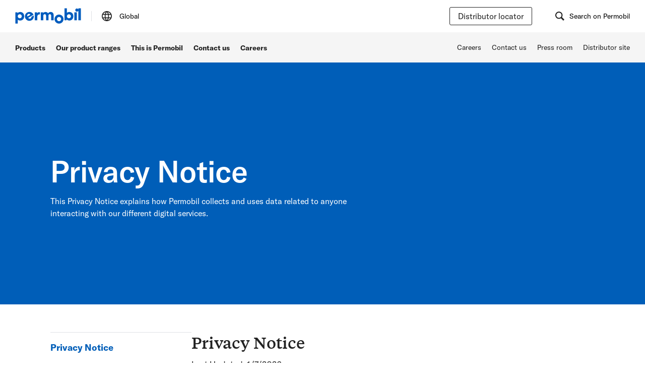

--- FILE ---
content_type: text/html; charset=utf-8
request_url: https://www.permobil.com/privacy-notice
body_size: 22750
content:
<!DOCTYPE html><html lang="en"><head><meta charSet="utf-8"/><meta name="viewport" content="width=device-width"/><title>Privacy Notice</title><meta property="og:title" content="Privacy Notice"/><meta property="twitter:title" content="Privacy Notice"/><meta name="next-head-count" content="5"/><style data-styled="" data-styled-version="5.3.11">.hVuypS{max-width:calc(var(--site-max-width) + var(--site-padding) * 2);margin:auto;position:relative;padding:0 var(--site-padding);width:100%;}/*!sc*/
data-styled.g1[id="ContentContainer-sc-io7wkf-0"]{content:"hVuypS,"}/*!sc*/
.iAgfmx{background-color:var(--color-white);width:100%;height:5rem;display:-webkit-box;display:-webkit-flex;display:-ms-flexbox;display:flex;border:solid 0.1rem var(--color-light-grey);font-size:1.4rem;font-family:var(--font-GTAmerica-regular);display:block;}/*!sc*/
@media (min-width:480px){.iAgfmx{font-size:1.4rem;}}/*!sc*/
data-styled.g9[id="InputBase-sc-nyha2z-0"]{content:"iAgfmx,"}/*!sc*/
.iQhpuF{background-color:var(--color-very-light-grey);display:-webkit-box;display:-webkit-flex;display:-ms-flexbox;display:flex;-webkit-align-items:center;-webkit-box-align:center;-ms-flex-align:center;align-items:center;-webkit-box-pack:justify;-webkit-justify-content:space-between;-ms-flex-pack:justify;justify-content:space-between;width:100%;padding:2.2rem 0;outline-offset:var(--focus-outline-offset);outline:none;cursor:pointer;}/*!sc*/
@media (min-width:480px){.iQhpuF{padding:2.2rem 0;}}/*!sc*/
data-styled.g27[id="Title__Root-sc-jyi8ue-0"]{content:"iQhpuF,"}/*!sc*/
.chgmiB{cursor:pointer;font-family:var(--font-GTAmerica-medium);font-size:1.7rem;line-height:2.7rem;-webkit-text-decoration:none;text-decoration:none;}/*!sc*/
data-styled.g28[id="Title__Text-sc-jyi8ue-1"]{content:"chgmiB,"}/*!sc*/
.a-DVEt{display:-webkit-box;display:-webkit-flex;display:-ms-flexbox;display:flex;-webkit-box-pack:center;-webkit-justify-content:center;-ms-flex-pack:center;justify-content:center;-webkit-align-items:center;-webkit-box-align:center;-ms-flex-align:center;align-items:center;width:2.1rem;height:2.1rem;position:relative;}/*!sc*/
.a-DVEt span{position:absolute;width:1.27rem;height:0.2rem;background-color:var(--color-blue);display:inline-block;-webkit-transition:all 0.2s ease;transition:all 0.2s ease;}/*!sc*/
@media(prefers-reduced-motion:reduce){.a-DVEt span{-webkit-transition:none;transition:none;}}/*!sc*/
.a-DVEt span:first-of-type{left:0;-webkit-transform:rotate(45deg);-ms-transform:rotate(45deg);transform:rotate(45deg);-webkit-transform:rotate(45deg);-ms-transform:rotate(45deg);transform:rotate(45deg);}/*!sc*/
.a-DVEt span:last-of-type{right:0;-webkit-transform:rotate(-45deg);-ms-transform:rotate(-45deg);transform:rotate(-45deg);}/*!sc*/
data-styled.g29[id="Title__StyledArrow-sc-jyi8ue-2"]{content:"a-DVEt,"}/*!sc*/
.uVRac{background-color:white;height:-50px;overflow:hidden;-webkit-transition:height 0.3s;transition:height 0.3s;-webkit-transition-timing-function:cubic-bezier(0,0,0.3,1);transition-timing-function:cubic-bezier(0,0,0.3,1);}/*!sc*/
@media(prefers-reduced-motion:reduce){.uVRac{-webkit-transition:none;transition:none;}}/*!sc*/
data-styled.g30[id="Content__Root-sc-178ynnu-0"]{content:"uVRac,"}/*!sc*/
.gqplaH{margin:.8rem 0 3rem 0;}/*!sc*/
data-styled.g31[id="Content__Padding-sc-178ynnu-1"]{content:"gqplaH,"}/*!sc*/
.gUDwZ{border-bottom:0.1rem solid var(--color-light-grey);}/*!sc*/
data-styled.g32[id="Accordion__Root-sc-1cxw3l0-0"]{content:"gUDwZ,"}/*!sc*/
.szzbe{width:100%;height:0.1rem;background-color:var(--color-light-grey2);}/*!sc*/
data-styled.g56[id="SeparatorLine__Root-sc-1k7bcbp-0"]{content:"szzbe,"}/*!sc*/
.izCSsQ{border:0;padding:0;margin:0;position:absolute !important;height:1px;width:1px;overflow:hidden;-webkit-clip:rect(1px 1px 1px 1px);clip:rect(1px 1px 1px 1px);-webkit-clip:rect(1px,1px,1px,1px);clip:rect(1px,1px,1px,1px);-webkit-clip-path:inset(50%);clip-path:inset(50%);white-space:nowrap;}/*!sc*/
data-styled.g93[id="VisuallyHiddenDescription-sc-mehp1a-0"]{content:"izCSsQ,"}/*!sc*/
.jAnRBW{display:-webkit-box;display:-webkit-flex;display:-ms-flexbox;display:flex;-webkit-flex-direction:row;-ms-flex-direction:row;flex-direction:row;-webkit-align-items:center;-webkit-box-align:center;-ms-flex-align:center;align-items:center;font-family:var(--font-GTAmerica-bold);font-size:1.4rem;line-height:1.2rem;color:var(--color-black);}/*!sc*/
@media (min-width:768px){}/*!sc*/
data-styled.g94[id="SocialMedia__Root-sc-mqbf8u-0"]{content:"jAnRBW,"}/*!sc*/
.jEMZkM{margin-right:1rem;}/*!sc*/
data-styled.g95[id="SocialMedia__FollowUsString-sc-mqbf8u-1"]{content:"jEMZkM,"}/*!sc*/
.fChrRx{display:-webkit-box;display:-webkit-flex;display:-ms-flexbox;display:flex;-webkit-box-pack:center;-webkit-justify-content:center;-ms-flex-pack:center;justify-content:center;-webkit-align-items:center;-webkit-box-align:center;-ms-flex-align:center;align-items:center;width:3.2rem;height:3.2rem;border-radius:50%;padding:1rem;margin:0.6rem;background-color:var(--color-variant-grey2);}/*!sc*/
data-styled.g96[id="SocialMedia__LinkContainer-sc-mqbf8u-2"]{content:"fChrRx,"}/*!sc*/
{--focus-outline-offset:0.2rem;--focus-outline:2px solid dodgerblue;--focus-outline-warning:0.2rem solid red;}/*!sc*/
:root{--site-max-width:144rem;--site-padding:2rem;--negative-site-padding:-2rem;--color-trueDark:#000000;--color-black:#222222;--color-black3:#333333;--color-black4:#444444;--color-white:#ffffff;--color-eggshell-white:#f8f3ef;--color-off-white:#f7f4ed;--color-light-grey:#dfe1e5;--color-light-grey2:#a7a9ac;--color-light-grey3:#757575;--color-variant-grey:#414042;--color-variant-grey2:#d8d8d8;--color-very-light-grey:#f5f5f5;--color-pale-grey:#f2f4fe;--color-grey:#f3f3f3;--color-light-grey-3:#999;--color-blue:#005eb8;--color-powder-blue:#d2f5ff;--color-pale:#fdf0dd;--color-ice-blue:#e7f9fc;--color-ice-blue-two:#eeeffd;--color-powder-blue:#b7e3ef;--color-pink:#f594a7;--color-barbie-pink:#eb589a;--color-purple:#753ebd;--color-darkish-purple:#582583;--color-aqua-marine:#14d990;--color-yellow:#f4ed62;--color-yellowish:#f7eb61;--color-red:#f9681e;--color-orangered:#ff4a12;--font-tiempos-regular:'Tiempos Text Regular';--font-tiempos-medium:'Tiempos Text Medium';--font-tiempos-bold:'Tiempos Text Bold';--font-GTAmerica-regular:'GT America Trial Rg';--font-GTAmerica-medium:'GT America Trial Md';--font-GTAmerica-bold:'GT America Trial Bd';--font-color-primary:#222222;--font-color-secondary:#ffffff;--font-size-sm:0.875em;--font-size-base-georgia:1em;--font-size-base-inter:1.0625em;--font-size-h4-inter:1.125em;--font-size-h4-georgia:1.25em;--font-size-h3:1.625em;--font-size-h2:2.625em;--font-size-h1:3.75em;--font-size-body:clamp(1.7rem,1.6143rem + 0.1786vw,1.9rem);--font-size-body-large:font-size:clamp(1.7rem,1.5rem + 0.4167vw,2rem);}/*!sc*/
@media only screen and (min-width:992px){:root{--site-padding:10rem;}}/*!sc*/
html,body,div,span,applet,object,iframe,h1,h2,h3,h4,h5,h6,p,blockquote,pre,a,abbr,acronym,address,big,cite,code,del,dfn,em,img,ins,kbd,q,s,samp,small,strike,strong,sub,sup,tt,var,b,u,i,center,dl,dt,dd,ol,ul,li,fieldset,form,label,legend,table,caption,tbody,tfoot,thead,tr,th,td,article,aside,canvas,details,embed,figure,figcaption,footer,header,hgroup,main,menu,nav,output,ruby,section,summary,time,mark,audio,video,button{margin:0;padding:0;border:0;font-size:100%;font:inherit;vertical-align:baseline;}/*!sc*/
article,aside,details,figcaption,figure,footer,header,hgroup,main,menu,nav,section{display:block;}/*!sc*/
*[hidden]{display:none;}/*!sc*/
body{line-height:1;}/*!sc*/
ol,ul{list-style:none;}/*!sc*/
blockquote,q{quotes:none;}/*!sc*/
blockquote:before,blockquote:after,q:before,q:after{content:'';content:none;}/*!sc*/
table{border-collapse:collapse;border-spacing:0;}/*!sc*/
a{-webkit-text-decoration:none;text-decoration:none;color:var(--color-black);}/*!sc*/
html{font-family:var(--font-GTAmerica-regular);box-sizing:border-box;color:#222;font-size:62.5%;-webkit-scroll-behavior:smooth;-moz-scroll-behavior:smooth;-ms-scroll-behavior:smooth;scroll-behavior:smooth;}/*!sc*/
body{font-size:1.6rem;height:100%;}/*!sc*/
*,*:before,*:after{box-sizing:inherit;-webkit-font-smoothing:antialiased;-moz-osx-font-smoothing:grayscale;}/*!sc*/
a{color:inherit;-webkit-text-decoration:none;text-decoration:none;}/*!sc*/
.showcase-block-gap{gap:30px;width:100%;}/*!sc*/
.showcase-block-slide{min-width:0;-webkit-flex:1;-ms-flex:1;flex:1;}/*!sc*/
.w-full{width:100%;}/*!sc*/
data-styled.g159[id="sc-global-fRGbYl1"]{content:"sc-global-fRGbYl1,"}/*!sc*/
.dsdhzA{max-width:100rem;margin:auto;}/*!sc*/
.dsdhzA p,.dsdhzA span,.dsdhzA > img,.dsdhzA ul,.dsdhzA ol{margin-bottom:2rem;font-family:var(--font-GTAmerica-regular);font-size:1.6rem;line-height:1.65;color:var(--color-black);}/*!sc*/
@media (min-width:480px){.dsdhzA p,.dsdhzA span,.dsdhzA > img,.dsdhzA ul,.dsdhzA ol{margin-bottom:4.2rem;font-size:1.7rem;}}/*!sc*/
.dsdhzA ul.check-mark-list{display:-webkit-box;display:-webkit-flex;display:-ms-flexbox;display:flex;-webkit-flex-wrap:wrap;-ms-flex-wrap:wrap;flex-wrap:wrap;list-style-type:none;-webkit-box-pack:justify;-webkit-justify-content:space-between;-ms-flex-pack:justify;justify-content:space-between;}/*!sc*/
.dsdhzA ul.check-mark-list li{width:100%;position:relative;padding-left:4rem;margin-bottom:1rem;}/*!sc*/
@media (min-width:480px){.dsdhzA ul.check-mark-list li{width:calc(50% - 2rem);}}/*!sc*/
.dsdhzA ul.check-mark-list li::before{content:'';display:inline-block;height:1.177em;width:1.177em;background-image:url('/icons/check-mark.svg');background-size:contain;background-position:center;background-repeat:no-repeat;position:absolute;left:0;top:0.2em;}/*!sc*/
.dsdhzA p{font-size:1.6rem;font-family:var(--font-GTAmerica-regular);line-height:1.65;-webkit-letter-spacing:normal;-moz-letter-spacing:normal;-ms-letter-spacing:normal;letter-spacing:normal;margin-bottom:4.2rem;color:var(--color-black);}/*!sc*/
@media (min-width:480px){.dsdhzA p{font-size:1.7rem;}}/*!sc*/
.dsdhzA h2{font-family:var(--font-tiempos-medium);font-size:3.2rem;color:var(--color-black);line-height:1.29;}/*!sc*/
.dsdhzA li{display:list-item;}/*!sc*/
.dsdhzA h1,.dsdhzA h2,.dsdhzA h3{margin-bottom:2rem;}/*!sc*/
.dsdhzA h3{font-family:var(--font-GTAmerica-medium);font-size:2.6rem;line-height:3.4rem;}/*!sc*/
.dsdhzA h4{font-family:var(--font-tiempos-medium);font-size:2rem;margin-bottom:1rem;display:-webkit-box;display:-webkit-flex;display:-ms-flexbox;display:flex;-webkit-align-items:center;-webkit-box-align:center;-ms-flex-align:center;align-items:center;}/*!sc*/
.dsdhzA h4 > img{margin-right:1rem;height:100%;}/*!sc*/
.dsdhzA h5{font-size:1.7rem;line-height:1.65;}/*!sc*/
.dsdhzA ul{list-style-position:inside;list-style-type:disc;}/*!sc*/
.dsdhzA strong{font-family:var(--font-GTAmerica-bold);}/*!sc*/
.dsdhzA em{font-style:italic;}/*!sc*/
.dsdhzA a{color:var(--color-blue);-webkit-text-decoration:underline;text-decoration:underline;}/*!sc*/
data-styled.g162[id="RichText__Root-sc-10rrn6u-0"]{content:"dsdhzA,"}/*!sc*/
.fUGytk{display:-webkit-box;display:-webkit-flex;display:-ms-flexbox;display:flex;width:100%;background-color:var(--color-blue);-webkit-flex-direction:column;-ms-flex-direction:column;flex-direction:column;-webkit-box-pack:center;-webkit-justify-content:center;-ms-flex-pack:center;justify-content:center;}/*!sc*/
@media (min-width:992px){.fUGytk{height:48rem;}}/*!sc*/
data-styled.g173[id="HeroTextOnly__Root-sc-a7u14h-0"]{content:"fUGytk,"}/*!sc*/
.jhWCYn{display:-webkit-box;display:-webkit-flex;display:-ms-flexbox;display:flex;-webkit-flex-direction:column;-ms-flex-direction:column;flex-direction:column;width:100%;margin:7rem auto 6rem auto;}/*!sc*/
data-styled.g174[id="HeroTextOnly__StyledContentContainer-sc-a7u14h-1"]{content:"jhWCYn,"}/*!sc*/
.jogsEG{font-family:var(--font-GTAmerica-medium);font-size:clamp(3.6rem,2rem + 4vw,6rem);}/*!sc*/
data-styled.g175[id="HeroTextOnly__Title-sc-a7u14h-2"]{content:"jogsEG,"}/*!sc*/
.cSHnpZ{max-width:62.3rem;font-family:var(--font-GTamerica-regular);font-size:1.6rem;line-height:1.56;color:var(--color-white);margin-top:1rem;}/*!sc*/
@media (min-width:992px){.cSHnpZ{text-overflow:ellipsis;overflow:hidden;display:-webkit-box;-webkit-line-clamp:8;-webkit-box-orient:vertical;}}/*!sc*/
data-styled.g176[id="HeroTextOnly__PreambleWrapper-sc-a7u14h-3"]{content:"cSHnpZ,"}/*!sc*/
.cNYItn{max-width:63rem;font-size:3.2rem;font-family:var(--GTAmerica-medium);line-height:1.24;-webkit-letter-spacing:normal;-moz-letter-spacing:normal;-ms-letter-spacing:normal;letter-spacing:normal;color:var(--color-white);}/*!sc*/
@media (min-width:768px){.cNYItn{font-size:4.2rem;}}/*!sc*/
data-styled.g177[id="HeroTextOnly__Header-sc-a7u14h-4"]{content:"cNYItn,"}/*!sc*/
.fkYbnD{display:inline-block;box-sizing:border-box;font-family:var(--font-GTAmerica-regular);cursor:pointer;border-radius:0.3rem;padding:1.3rem 2.5rem;color:var(--color-black);background-color:var(--color-white);}/*!sc*/
.fkYbnD:hover{background-color:var(--color-black);color:var(--color-white);}/*!sc*/
data-styled.g179[id="LinkButton__Root-sc-yffacx-0"]{content:"fkYbnD,"}/*!sc*/
.gouifu{display:-webkit-box;display:-webkit-flex;display:-ms-flexbox;display:flex;gap:0 55px;margin:40px 0;-webkit-flex-direction:column-reverse;-ms-flex-direction:column-reverse;flex-direction:column-reverse;}/*!sc*/
@media (min-width:768px){.gouifu{-webkit-flex-direction:row;-ms-flex-direction:row;flex-direction:row;margin:55px 0;}}/*!sc*/
data-styled.g278[id="components__Wrapper-sc-7cudam-0"]{content:"gouifu,"}/*!sc*/
.daZxeN{border-top:1px solid var(--color-light-grey);padding:20px 0;color:var(--color-blue);font-family:var(--font-GTAmerica-bold);font-size:16px;line-height:16px;cursor:pointer;}/*!sc*/
@media (min-width:768px){.daZxeN{font-size:18px;line-height:28px;padding:16px 0;}}/*!sc*/
.ijDroE{border-top:1px solid var(--color-light-grey);padding:20px 0;color:var(--color-black);font-family:var(--font-GTAmerica-medium);font-size:16px;line-height:16px;cursor:pointer;}/*!sc*/
@media (min-width:768px){.ijDroE{font-size:18px;line-height:28px;padding:16px 0;}}/*!sc*/
.esWBfp{border-top:1px solid var(--color-light-grey);border-bottom:1px solid var(--color-light-grey);padding:20px 0;color:var(--color-black);font-family:var(--font-GTAmerica-medium);font-size:16px;line-height:16px;cursor:pointer;}/*!sc*/
@media (min-width:768px){.esWBfp{font-size:18px;line-height:28px;padding:16px 0;}}/*!sc*/
data-styled.g279[id="components__NavigationItem-sc-7cudam-1"]{content:"daZxeN,ijDroE,esWBfp,"}/*!sc*/
.cXrRBk{width:100%;display:-webkit-box;display:-webkit-flex;display:-ms-flexbox;display:flex;-webkit-flex-direction:column;-ms-flex-direction:column;flex-direction:column;}/*!sc*/
@media (min-width:768px){.cXrRBk{width:280px;}}/*!sc*/
data-styled.g280[id="components__NavigationWrapper-sc-7cudam-2"]{content:"cXrRBk,"}/*!sc*/
.dkMlNL{width:100%;display:-webkit-box;display:-webkit-flex;display:-ms-flexbox;display:flex;-webkit-flex-direction:column;-ms-flex-direction:column;flex-direction:column;}/*!sc*/
@media (min-width:768px){.dkMlNL{width:calc(100% - 280px);}}/*!sc*/
data-styled.g281[id="components__ContentWrapper-sc-7cudam-3"]{content:"dkMlNL,"}/*!sc*/
.erdFZd{margin-bottom:8px;font-family:var(--font-tiempos-medium);color:var(--font-color-primary);font-size:28px;line-height:36px;}/*!sc*/
@media (min-width:768px){.erdFZd{font-size:32px;line-height:42px;}}/*!sc*/
data-styled.g282[id="components__PageTitle-sc-7cudam-4"]{content:"erdFZd,"}/*!sc*/
.eMdmaj{color:var(--font-color-primary);font-family:var(--font-GTAmerica-regular);margin-bottom:32px;font-size:16px;line-height:26px;}/*!sc*/
@media (min-width:768px){.eMdmaj{font-size:17px;line-height:28px;}}/*!sc*/
data-styled.g283[id="components__LastUpdated-sc-7cudam-5"]{content:"eMdmaj,"}/*!sc*/
.kukNKl{max-width:unset;font-size:16px;line-height:26px;}/*!sc*/
@media (min-width:768px){.kukNKl{font-size:17px;line-height:28px;}}/*!sc*/
.kukNKl > p{margin:0;}/*!sc*/
data-styled.g284[id="components__StyledRichText-sc-7cudam-6"]{content:"kukNKl,"}/*!sc*/
.kplsHn{display:-webkit-box;display:-webkit-flex;display:-ms-flexbox;display:flex;-webkit-box-pack:justify;-webkit-justify-content:space-between;-ms-flex-pack:justify;justify-content:space-between;}/*!sc*/
.kplsHn > div{width:100%;}/*!sc*/
@media (min-width:480px){.kplsHn{padding:5rem 0;margin:0 auto;}}/*!sc*/
data-styled.g311[id="Links__Root-sc-u36cbb-0"]{content:"kplsHn,"}/*!sc*/
.bwzCHl{cursor:pointer;font-family:var(--font-GTAmerica-medium);}/*!sc*/
data-styled.g312[id="Links__Title-sc-u36cbb-1"]{content:"bwzCHl,"}/*!sc*/
.jRRxFV{padding:0 2.5rem 3rem 2.5rem;}/*!sc*/
.jRRxFV li{line-height:2.21;}/*!sc*/
data-styled.g313[id="Links__Content-sc-u36cbb-2"]{content:"jRRxFV,"}/*!sc*/
.irFEsC{font-size:1.7rem;}/*!sc*/
.irFEsC h2{font-family:var(--font-GTAmerica-bold);margin-bottom:2rem;}/*!sc*/
.irFEsC ul{font-family:var(--font-GTAmerica-regular);}/*!sc*/
.irFEsC li{line-height:2.21;}/*!sc*/
.irFEsC a:hover{-webkit-text-decoration:underline;text-decoration:underline;}/*!sc*/
data-styled.g314[id="Links__Container-sc-u36cbb-3"]{content:"irFEsC,"}/*!sc*/
.KyErr{display:none;}/*!sc*/
@media(max-width:767px ){.KyErr{display:block;}}/*!sc*/
data-styled.g315[id="Links__SmallScreenContainer-sc-u36cbb-4"]{content:"KyErr,"}/*!sc*/
.dbeGSn{display:none;}/*!sc*/
@media(min-width:768px ){.dbeGSn{display:-webkit-box;display:-webkit-flex;display:-ms-flexbox;display:flex;}}/*!sc*/
data-styled.g316[id="Links__MediumScreenContainer-sc-u36cbb-5"]{content:"dbeGSn,"}/*!sc*/
.iDvdwo{display:-webkit-box;display:-webkit-flex;display:-ms-flexbox;display:flex;font-family:var(--font-GTAmerica-bold);font-size:1.4rem;line-height:1.2rem;color:var(--color-black);-webkit-flex-direction:column;-ms-flex-direction:column;flex-direction:column;}/*!sc*/
@media (min-width:1200px){.iDvdwo{-webkit-flex-direction:row;-ms-flex-direction:row;flex-direction:row;}}/*!sc*/
data-styled.g317[id="Copyright__Root-sc-tbtjl2-0"]{content:"iDvdwo,"}/*!sc*/
.cynfBT{display:-webkit-box;display:-webkit-flex;display:-ms-flexbox;display:flex;margin-top:0.5rem;}/*!sc*/
@media (min-width:1200px){.cynfBT{margin:0;}}/*!sc*/
data-styled.g318[id="Copyright__Wrapper-sc-tbtjl2-1"]{content:"cynfBT,"}/*!sc*/
.hexheE{margin-right:0.5rem;}/*!sc*/
data-styled.g319[id="Copyright__CopyrightContainer-sc-tbtjl2-2"]{content:"hexheE,"}/*!sc*/
.cDfxBh{margin-right:0.5rem;}/*!sc*/
.cDfxBh span{margin-right:0.5rem;}/*!sc*/
data-styled.g320[id="Copyright__LinkContainer-sc-tbtjl2-3"]{content:"cDfxBh,"}/*!sc*/
.eYxWOZ{display:-webkit-box;display:-webkit-flex;display:-ms-flexbox;display:flex;}/*!sc*/
data-styled.g322[id="SecondaryNavigation__LinkList-sc-so8xi7-1"]{content:"eYxWOZ,"}/*!sc*/
.iOjIGA{font-family:var(--font-GTAmerica-regular);font-size:1.4rem;padding:1rem 0;margin-right:2.1rem;}/*!sc*/
.iOjIGA:last-child{margin-right:0;}/*!sc*/
data-styled.g323[id="SecondaryNavigation__LinkItem-sc-so8xi7-2"]{content:"iOjIGA,"}/*!sc*/
.fLahrz{cursor:pointer;font-family:var(--font-GTAmerica-regular);font-size:1.4rem;background-color:var(--color-white);}/*!sc*/
@media (min-width:768px){.fLahrz{background-color:var(--color-very-light-grey);}}/*!sc*/
.fLahrz span{display:none;white-space:nowrap;}/*!sc*/
@media (min-width:768px){.fLahrz span{display:inline-block;margin-left:1rem;}}/*!sc*/
.jSUKbQ{cursor:pointer;font-family:var(--font-GTAmerica-regular);font-size:1.4rem;background-color:transparent;}/*!sc*/
.jSUKbQ span{display:none;white-space:nowrap;}/*!sc*/
@media (min-width:768px){.jSUKbQ span{display:inline-block;margin-left:1rem;}}/*!sc*/
data-styled.g696[id="IconButton__Root-sc-eoj3tq-0"]{content:"fLahrz,jSUKbQ,"}/*!sc*/
.dyEfab{display:none;}/*!sc*/
@media (min-width:1200px){.dyEfab{display:-webkit-box;display:-webkit-flex;display:-ms-flexbox;display:flex;-webkit-align-items:center;-webkit-box-align:center;-ms-flex-align:center;align-items:center;-webkit-flex-wrap:wrap;-ms-flex-wrap:wrap;flex-wrap:wrap;}}/*!sc*/
data-styled.g703[id="Navigation__LinkList-sc-ifxcqq-1"]{content:"dyEfab,"}/*!sc*/
.dpoRoS{display:inline-block;padding:1rem 0;}/*!sc*/
.dpoRoS span{margin-left:0;}/*!sc*/
@media (min-width:1200px){.dpoRoS{display:none;}}/*!sc*/
data-styled.g704[id="Navigation__StyledIconButton-sc-ifxcqq-2"]{content:"dpoRoS,"}/*!sc*/
.brhUjn{margin-right:2.1rem;}/*!sc*/
.brhUjn a{font-family:var(--font-GTAmerica-bold);font-size:1.4rem;white-space:nowrap;}/*!sc*/
.brhUjn a:hover{color:var(--color-blue);}/*!sc*/
data-styled.g705[id="Navigation__LinkItem-sc-ifxcqq-3"]{content:"brhUjn,"}/*!sc*/
.cBrUgL{background-color:transparent;font-family:var(--font-GTAmerica-bold);font-size:1.4rem;cursor:pointer;color:var(--color-black);}/*!sc*/
.cBrUgL:hover{color:var(--color-blue);}/*!sc*/
data-styled.g706[id="Navigation__LinkButton-sc-ifxcqq-4"]{content:"cBrUgL,"}/*!sc*/
.bjYvTY{width:100%;min-height:6rem;background-color:var(--color-very-light-grey);display:-webkit-box;display:-webkit-flex;display:-ms-flexbox;display:flex;-webkit-align-items:center;-webkit-box-align:center;-ms-flex-align:center;align-items:center;-webkit-box-pack:justify;-webkit-justify-content:space-between;-ms-flex-pack:justify;justify-content:space-between;}/*!sc*/
@media (min-width:480px){.bjYvTY{padding:0 3rem;}}/*!sc*/
data-styled.g707[id="Bottom__Root-sc-9zc8se-0"]{content:"bjYvTY,"}/*!sc*/
.bTlRBD{display:-webkit-box;display:-webkit-flex;display:-ms-flexbox;display:flex;-webkit-align-items:center;-webkit-box-align:center;-ms-flex-align:center;align-items:center;gap:2rem;height:inherit;background-color:var(--color-very-light-grey);}/*!sc*/
data-styled.g708[id="Bottom__Container-sc-9zc8se-1"]{content:"bTlRBD,"}/*!sc*/
.dFNDNC{display:-webkit-box;display:-webkit-flex;display:-ms-flexbox;display:flex;-webkit-align-items:center;-webkit-box-align:center;-ms-flex-align:center;align-items:center;font-family:var(--font-GTAmerica-regular);padding:0.5rem 1rem;border-radius:0.3rem;border:0.1rem solid var(--color-black);cursor:pointer;margin:3rem 0rem;font-size:1.5rem;}/*!sc*/
.dFNDNC span{margin-left:0.5rem;}/*!sc*/
@media (min-width:768px){.dFNDNC{margin:0rem;}}/*!sc*/
data-styled.g724[id="CountrySelectorButton__Root-sc-10dq74z-0"]{content:"dFNDNC,"}/*!sc*/
.dXCwKT{background-color:var(--color-white);display:-webkit-box;display:-webkit-flex;display:-ms-flexbox;display:flex;-webkit-align-items:center;-webkit-box-align:center;-ms-flex-align:center;align-items:center;font-size:1.4rem;font-family:var(--font-GTAmerica-regular);cursor:pointer;outline-offset:var(--focus-outline-offset);outline:none;}/*!sc*/
.dXCwKT > span{margin-left:1.5rem;}/*!sc*/
data-styled.g725[id="CountrySelectorButton__Root-sc-z6d2j5-0"]{content:"dXCwKT,"}/*!sc*/
.dgjzco{height:2rem;width:2rem;}/*!sc*/
data-styled.g726[id="CountrySelectorButton__StyledLoadIcon-sc-z6d2j5-1"]{content:"dgjzco,"}/*!sc*/
.eKoiQQ{width:100%;height:6.4rem;display:-webkit-box;display:-webkit-flex;display:-ms-flexbox;display:flex;-webkit-box-pack:justify;-webkit-justify-content:space-between;-ms-flex-pack:justify;justify-content:space-between;-webkit-align-items:center;-webkit-box-align:center;-ms-flex-align:center;align-items:center;background-color:var(--color-white);}/*!sc*/
@media (min-width:480px){.eKoiQQ{padding:0 3rem;}}/*!sc*/
data-styled.g727[id="Top__Root-sc-1y7t2kl-0"]{content:"eKoiQQ,"}/*!sc*/
.dnCnFd{width:0.1rem;height:2rem;background-color:var(--color-light-grey);margin:0 2rem;}/*!sc*/
data-styled.g728[id="Top__Decorator-sc-1y7t2kl-1"]{content:"dnCnFd,"}/*!sc*/
.foTZNM{display:-webkit-box;display:-webkit-flex;display:-ms-flexbox;display:flex;-webkit-align-items:center;-webkit-box-align:center;-ms-flex-align:center;align-items:center;}/*!sc*/
data-styled.g729[id="Top__LogoAndCountryWrapper-sc-1y7t2kl-2"]{content:"foTZNM,"}/*!sc*/
.iiaRnj{display:-webkit-box;display:-webkit-flex;display:-ms-flexbox;display:flex;-webkit-align-items:center;-webkit-box-align:center;-ms-flex-align:center;align-items:center;}/*!sc*/
data-styled.g730[id="Top__ButtonWrapper-sc-1y7t2kl-3"]{content:"iiaRnj,"}/*!sc*/
.crpZFp{line-height:initial;padding:0.7rem 1.6rem;color:var(--color-black);border:0.1rem solid var(--color-black);}/*!sc*/
data-styled.g731[id="Top__StyledLinkButton-sc-1y7t2kl-4"]{content:"crpZFp,"}/*!sc*/
.iBFsgE{line-height:initial;padding:0.7rem 1.6rem;margin:1px 0;}/*!sc*/
data-styled.g732[id="Top__StyledAuthLinkButton-sc-1y7t2kl-5"]{content:"iBFsgE,"}/*!sc*/
.eAlCQq{display:-webkit-box;display:-webkit-flex;display:-ms-flexbox;display:flex;-webkit-align-items:center;-webkit-box-align:center;-ms-flex-align:center;align-items:center;padding:1rem 0;margin-left:3rem;}/*!sc*/
data-styled.g733[id="Top__StyledIconButton-sc-1y7t2kl-6"]{content:"eAlCQq,"}/*!sc*/
.iUhlMT{margin-left:1em;}/*!sc*/
data-styled.g734[id="Top__AuthButtonContainer-sc-1y7t2kl-7"]{content:"iUhlMT,"}/*!sc*/
.epGhHf{padding:3.5rem 0;width:100%;background-color:var(--color-blue);}/*!sc*/
data-styled.g746[id="NewsletterSignUp__Root-sc-7gzt8t-0"]{content:"epGhHf,"}/*!sc*/
.NrNHb{display:-webkit-box;display:-webkit-flex;display:-ms-flexbox;display:flex;-webkit-flex-direction:column;-ms-flex-direction:column;flex-direction:column;margin-left:0.5rem;}/*!sc*/
.NrNHb a{color:var(--color-white);padding-left:0.2rem;border-bottom:1px solid var(--color-white);}/*!sc*/
.NrNHb p{color:var(--color-white);margin:0;font-size:1.6rem;line-height:1.65rem;}/*!sc*/
data-styled.g747[id="NewsletterSignUp__LinkContainer-sc-7gzt8t-1"]{content:"NrNHb,"}/*!sc*/
.byIZda{width:100%;color:var(--color-white);font-size:2rem;display:-webkit-box;display:-webkit-flex;display:-ms-flexbox;display:flex;-webkit-flex-direction:column;-ms-flex-direction:column;flex-direction:column;-webkit-box-pack:start;-webkit-justify-content:flex-start;-ms-flex-pack:start;justify-content:flex-start;-webkit-align-items:flex-start;-webkit-box-align:flex-start;-ms-flex-align:flex-start;align-items:flex-start;}/*!sc*/
@media (min-width:768px){.byIZda{-webkit-flex-direction:row;-ms-flex-direction:row;flex-direction:row;font-size:2.6rem;}}/*!sc*/
data-styled.g749[id="NewsletterSignUp__Content-sc-7gzt8t-3"]{content:"byIZda,"}/*!sc*/
.jCkZjX{margin:0 3rem 2rem 0;font-family:var(--font-tiempos-medium);line-height:1.38;font-size:2.6rem;-webkit-flex:100%;-ms-flex:100%;flex:100%;}/*!sc*/
@media (min-width:768px){.jCkZjX{-webkit-flex:25%;-ms-flex:25%;flex:25%;margin:0 4.5rem 2rem 0;}}/*!sc*/
data-styled.g750[id="NewsletterSignUp__Header-sc-7gzt8t-4"]{content:"jCkZjX,"}/*!sc*/
.cjnQqN{grid-area:submit;display:-webkit-box;display:-webkit-flex;display:-ms-flexbox;display:flex;-webkit-flex-direction:column;-ms-flex-direction:column;flex-direction:column;-webkit-align-items:flex-end;-webkit-box-align:flex-end;-ms-flex-align:flex-end;align-items:flex-end;-webkit-box-pack:end;-webkit-justify-content:flex-end;-ms-flex-pack:end;justify-content:flex-end;background-color:transparent;color:var(--color-white);width:100%;-webkit-flex:100%;-ms-flex:100%;flex:100%;}/*!sc*/
@media (min-width:768px){.cjnQqN{-webkit-flex:75%;-ms-flex:75%;flex:75%;-webkit-flex-direction:row;-ms-flex-direction:row;flex-direction:row;-webkit-align-items:center;-webkit-box-align:center;-ms-flex-align:center;align-items:center;}}/*!sc*/
data-styled.g751[id="NewsletterSignUp__SubmitContainer-sc-7gzt8t-5"]{content:"cjnQqN,"}/*!sc*/
.clIued{cursor:pointer;font-family:var(--font-GTAmerica-regular);font-size:1.4rem;background-color:var(--color-black);color:var(--color-white);border-radius:0.2rem;min-width:12.7rem;min-height:3.2rem;padding:0.5rem 2rem;margin:auto;margin-top:2rem;}/*!sc*/
@media (min-width:480px){.clIued{margin:1rem 0 0 0;}}/*!sc*/
@media (min-width:768px){.clIued{margin:0;}}/*!sc*/
data-styled.g752[id="NewsletterSignUp__SubmitButton-sc-7gzt8t-6"]{content:"clIued,"}/*!sc*/
.bxVJwJ{width:100%;}/*!sc*/
.bxVJwJ label{font-family:var(--font-GTAmerica-regular);font-size:1.4rem;display:-webkit-box;display:-webkit-flex;display:-ms-flexbox;display:flex;-webkit-align-items:flex-start;-webkit-box-align:flex-start;-ms-flex-align:flex-start;align-items:flex-start;-webkit-box-pack:end;-webkit-justify-content:flex-end;-ms-flex-pack:end;justify-content:flex-end;margin:1rem 0 1rem 0;}/*!sc*/
@media (min-width:768px){.bxVJwJ{-webkit-align-items:center;-webkit-box-align:center;-ms-flex-align:center;align-items:center;-webkit-box-pack:end;-webkit-justify-content:flex-end;-ms-flex-pack:end;justify-content:flex-end;margin:0 3rem 0 0;}}/*!sc*/
.bxVJwJ [data-reach-custom-checkbox]{cursor:pointer;background-color:var(--color-white);border:0.15rem solid #ffffff;border-radius:0.2rem;width:1.8rem;height:1.8rem;min-width:1.8rem;}/*!sc*/
.bxVJwJ [data-reach-custom-checkbox][data-state='checked']{background-color:var(--color-blue);}/*!sc*/
data-styled.g753[id="NewsletterSignUp__StyledCheckbox-sc-7gzt8t-7"]{content:"bxVJwJ,"}/*!sc*/
.cDDQYl{height:4.4rem;cursor:pointer;box-sizing:content-box;z-index:0;position:relative;background-color:var(--color-white);font-size:1.7rem;padding-left:2rem;border-radius:0.2rem;margin-bottom:1.5rem;}/*!sc*/
.cDDQYl::after{display:-webkit-box;display:-webkit-flex;display:-ms-flexbox;display:flex;-webkit-box-pack:center;-webkit-justify-content:center;-ms-flex-pack:center;justify-content:center;-webkit-align-items:center;-webkit-box-align:center;-ms-flex-align:center;align-items:center;content:url(/icons/sticky-arrow.svg);position:absolute;top:0;height:100%;right:2rem;z-index:-2;}/*!sc*/
@media (min-width:768px){.cDDQYl{margin-bottom:0;}}/*!sc*/
data-styled.g755[id="NewsletterSignUp__SelectContainer-sc-7gzt8t-9"]{content:"cDDQYl,"}/*!sc*/
.kkMTZP{width:100%;-webkit-appearance:none;-moz-appearance:none;appearance:none;cursor:pointer;height:100%;margin:0;background-color:transparent;border:0;}/*!sc*/
data-styled.g756[id="NewsletterSignUp__Select-sc-7gzt8t-10"]{content:"kkMTZP,"}/*!sc*/
.fMWTHG{display:-webkit-box;display:-webkit-flex;display:-ms-flexbox;display:flex;-webkit-flex-direction:column;-ms-flex-direction:column;flex-direction:column;width:100%;}/*!sc*/
@media (min-width:768px){.fMWTHG{display:grid;grid-gap:2rem;-webkit-flex:75%;-ms-flex:75%;flex:75%;grid-template-columns:1fr 1fr;grid-template-areas:'. .' '. .' 'submit submit';}}/*!sc*/
data-styled.g758[id="NewsletterSignUp__Form-sc-7gzt8t-12"]{content:"fMWTHG,"}/*!sc*/
.doYWeb{height:4.4rem;display:-webkit-box;display:-webkit-flex;display:-ms-flexbox;display:flex;border:none;border-radius:0.2rem;line-height:2.7rem;padding-left:2rem;margin-bottom:1.5rem;}/*!sc*/
@media (min-width:768px){.doYWeb{margin-bottom:0;}}/*!sc*/
data-styled.g759[id="NewsletterSignUp__Input-sc-7gzt8t-13"]{content:"doYWeb,"}/*!sc*/
.ikdSus{margin-top:10rem;background-color:var(--color-very-light-grey);}/*!sc*/
data-styled.g760[id="Footer__Root-sc-topqfu-0"]{content:"ikdSus,"}/*!sc*/
.iEXCbs{display:none;}/*!sc*/
@media (min-width:768px){.iEXCbs{display:block;}}/*!sc*/
data-styled.g761[id="Footer__SeparatorLineContainer-sc-topqfu-1"]{content:"iEXCbs,"}/*!sc*/
.dAqjjM{padding:2.5rem;margin:0 var(--negative-site-padding);}/*!sc*/
@media (min-width:768px){.dAqjjM{display:-webkit-box;display:-webkit-flex;display:-ms-flexbox;display:flex;-webkit-box-pack:justify;-webkit-justify-content:space-between;-ms-flex-pack:justify;justify-content:space-between;-webkit-align-items:center;-webkit-box-align:center;-ms-flex-align:center;align-items:center;padding:3rem 0;margin:0;}}/*!sc*/
data-styled.g762[id="Footer__Container-sc-topqfu-2"]{content:"dAqjjM,"}/*!sc*/
.hGrfgZ{background-color:var(--color-white);display:-webkit-box;display:-webkit-flex;display:-ms-flexbox;display:flex;-webkit-box-pack:justify;-webkit-justify-content:space-between;-ms-flex-pack:justify;justify-content:space-between;-webkit-align-items:center;-webkit-box-align:center;-ms-flex-align:center;align-items:center;border-bottom:1px solid var(--color-very-light-grey);z-index:1000;position:relative;}/*!sc*/
@media (min-width:768px){.hGrfgZ{display:none;}}/*!sc*/
data-styled.g875[id="Header__MobileWrapper-sc-fjz6aj-0"]{content:"hGrfgZ,"}/*!sc*/
.gPIOkJ{z-index:1000;position:relative;display:none;}/*!sc*/
@media (min-width:768px){.gPIOkJ{display:block;}}/*!sc*/
data-styled.g876[id="Header__DesktopWrapper-sc-fjz6aj-1"]{content:"gPIOkJ,"}/*!sc*/
.pQcZs{padding:2rem;}/*!sc*/
data-styled.g877[id="Header__StyledIconButton-sc-fjz6aj-2"]{content:"pQcZs,"}/*!sc*/
.fvQvmY{width:initial;}/*!sc*/
data-styled.g878[id="Header__LogoComponent-sc-fjz6aj-3"]{content:"fvQvmY,"}/*!sc*/
.contact-component .contact-component__button{background:var(--color-very-light-grey);}/*!sc*/
data-styled.g880[id="sc-global-EpnVl1"]{content:"sc-global-EpnVl1,"}/*!sc*/
</style><link rel="stylesheet" href="/static/fonts/fonts.css" type="text/css"/><link rel="preconnect" href="https://fonts.gstatic.com" crossorigin /><link rel="preload" href="/_next/static/css/8cd9cf6898d01dd5.css" as="style"/><link rel="stylesheet" href="/_next/static/css/8cd9cf6898d01dd5.css" data-n-g=""/><noscript data-n-css=""></noscript><script defer="" nomodule="" src="/_next/static/chunks/polyfills-78c92fac7aa8fdd8.js"></script><script src="/_next/static/chunks/webpack-686ebfb957c898bb.js" defer=""></script><script src="/_next/static/chunks/framework-2c79e2a64abdb08b.js" defer=""></script><script src="/_next/static/chunks/main-6727c5c7d9ffa89f.js" defer=""></script><script src="/_next/static/chunks/pages/_app-e96152228dbb858a.js" defer=""></script><script src="/_next/static/chunks/pages/%5B...slug%5D-db25d7d9754de163.js" defer=""></script><script src="/_next/static/T6ukOvsW1TG2UVNAEjBE5/_buildManifest.js" defer=""></script><script src="/_next/static/T6ukOvsW1TG2UVNAEjBE5/_ssgManifest.js" defer=""></script><style data-href="https://fonts.googleapis.com/css2?family=Open+Sans:ital,wght@0,300;0,400;0,600;1,300;1,400;1,600&display=swap">@font-face{font-family:'Open Sans';font-style:italic;font-weight:300;font-stretch:normal;font-display:swap;src:url(https://fonts.gstatic.com/s/opensans/v44/memQYaGs126MiZpBA-UFUIcVXSCEkx2cmqvXlWq8tWZ0Pw86hd0Rk5hkaVQ.woff) format('woff')}@font-face{font-family:'Open Sans';font-style:italic;font-weight:400;font-stretch:normal;font-display:swap;src:url(https://fonts.gstatic.com/s/opensans/v44/memQYaGs126MiZpBA-UFUIcVXSCEkx2cmqvXlWq8tWZ0Pw86hd0Rk8ZkaVQ.woff) format('woff')}@font-face{font-family:'Open Sans';font-style:italic;font-weight:600;font-stretch:normal;font-display:swap;src:url(https://fonts.gstatic.com/s/opensans/v44/memQYaGs126MiZpBA-UFUIcVXSCEkx2cmqvXlWq8tWZ0Pw86hd0RkxhjaVQ.woff) format('woff')}@font-face{font-family:'Open Sans';font-style:normal;font-weight:300;font-stretch:normal;font-display:swap;src:url(https://fonts.gstatic.com/s/opensans/v44/memSYaGs126MiZpBA-UvWbX2vVnXBbObj2OVZyOOSr4dVJWUgsiH0C4k.woff) format('woff')}@font-face{font-family:'Open Sans';font-style:normal;font-weight:400;font-stretch:normal;font-display:swap;src:url(https://fonts.gstatic.com/s/opensans/v44/memSYaGs126MiZpBA-UvWbX2vVnXBbObj2OVZyOOSr4dVJWUgsjZ0C4k.woff) format('woff')}@font-face{font-family:'Open Sans';font-style:normal;font-weight:600;font-stretch:normal;font-display:swap;src:url(https://fonts.gstatic.com/s/opensans/v44/memSYaGs126MiZpBA-UvWbX2vVnXBbObj2OVZyOOSr4dVJWUgsgH1y4k.woff) format('woff')}@font-face{font-family:'Open Sans';font-style:italic;font-weight:300;font-stretch:100%;font-display:swap;src:url(https://fonts.gstatic.com/s/opensans/v44/memtYaGs126MiZpBA-UFUIcVXSCEkx2cmqvXlWqWtE6FxZCJgvAQ.woff2) format('woff2');unicode-range:U+0460-052F,U+1C80-1C8A,U+20B4,U+2DE0-2DFF,U+A640-A69F,U+FE2E-FE2F}@font-face{font-family:'Open Sans';font-style:italic;font-weight:300;font-stretch:100%;font-display:swap;src:url(https://fonts.gstatic.com/s/opensans/v44/memtYaGs126MiZpBA-UFUIcVXSCEkx2cmqvXlWqWvU6FxZCJgvAQ.woff2) format('woff2');unicode-range:U+0301,U+0400-045F,U+0490-0491,U+04B0-04B1,U+2116}@font-face{font-family:'Open Sans';font-style:italic;font-weight:300;font-stretch:100%;font-display:swap;src:url(https://fonts.gstatic.com/s/opensans/v44/memtYaGs126MiZpBA-UFUIcVXSCEkx2cmqvXlWqWtU6FxZCJgvAQ.woff2) format('woff2');unicode-range:U+1F00-1FFF}@font-face{font-family:'Open Sans';font-style:italic;font-weight:300;font-stretch:100%;font-display:swap;src:url(https://fonts.gstatic.com/s/opensans/v44/memtYaGs126MiZpBA-UFUIcVXSCEkx2cmqvXlWqWuk6FxZCJgvAQ.woff2) format('woff2');unicode-range:U+0370-0377,U+037A-037F,U+0384-038A,U+038C,U+038E-03A1,U+03A3-03FF}@font-face{font-family:'Open Sans';font-style:italic;font-weight:300;font-stretch:100%;font-display:swap;src:url(https://fonts.gstatic.com/s/opensans/v44/memtYaGs126MiZpBA-UFUIcVXSCEkx2cmqvXlWqWu06FxZCJgvAQ.woff2) format('woff2');unicode-range:U+0307-0308,U+0590-05FF,U+200C-2010,U+20AA,U+25CC,U+FB1D-FB4F}@font-face{font-family:'Open Sans';font-style:italic;font-weight:300;font-stretch:100%;font-display:swap;src:url(https://fonts.gstatic.com/s/opensans/v44/memtYaGs126MiZpBA-UFUIcVXSCEkx2cmqvXlWqWxU6FxZCJgvAQ.woff2) format('woff2');unicode-range:U+0302-0303,U+0305,U+0307-0308,U+0310,U+0312,U+0315,U+031A,U+0326-0327,U+032C,U+032F-0330,U+0332-0333,U+0338,U+033A,U+0346,U+034D,U+0391-03A1,U+03A3-03A9,U+03B1-03C9,U+03D1,U+03D5-03D6,U+03F0-03F1,U+03F4-03F5,U+2016-2017,U+2034-2038,U+203C,U+2040,U+2043,U+2047,U+2050,U+2057,U+205F,U+2070-2071,U+2074-208E,U+2090-209C,U+20D0-20DC,U+20E1,U+20E5-20EF,U+2100-2112,U+2114-2115,U+2117-2121,U+2123-214F,U+2190,U+2192,U+2194-21AE,U+21B0-21E5,U+21F1-21F2,U+21F4-2211,U+2213-2214,U+2216-22FF,U+2308-230B,U+2310,U+2319,U+231C-2321,U+2336-237A,U+237C,U+2395,U+239B-23B7,U+23D0,U+23DC-23E1,U+2474-2475,U+25AF,U+25B3,U+25B7,U+25BD,U+25C1,U+25CA,U+25CC,U+25FB,U+266D-266F,U+27C0-27FF,U+2900-2AFF,U+2B0E-2B11,U+2B30-2B4C,U+2BFE,U+3030,U+FF5B,U+FF5D,U+1D400-1D7FF,U+1EE00-1EEFF}@font-face{font-family:'Open Sans';font-style:italic;font-weight:300;font-stretch:100%;font-display:swap;src:url(https://fonts.gstatic.com/s/opensans/v44/memtYaGs126MiZpBA-UFUIcVXSCEkx2cmqvXlWqW106FxZCJgvAQ.woff2) format('woff2');unicode-range:U+0001-000C,U+000E-001F,U+007F-009F,U+20DD-20E0,U+20E2-20E4,U+2150-218F,U+2190,U+2192,U+2194-2199,U+21AF,U+21E6-21F0,U+21F3,U+2218-2219,U+2299,U+22C4-22C6,U+2300-243F,U+2440-244A,U+2460-24FF,U+25A0-27BF,U+2800-28FF,U+2921-2922,U+2981,U+29BF,U+29EB,U+2B00-2BFF,U+4DC0-4DFF,U+FFF9-FFFB,U+10140-1018E,U+10190-1019C,U+101A0,U+101D0-101FD,U+102E0-102FB,U+10E60-10E7E,U+1D2C0-1D2D3,U+1D2E0-1D37F,U+1F000-1F0FF,U+1F100-1F1AD,U+1F1E6-1F1FF,U+1F30D-1F30F,U+1F315,U+1F31C,U+1F31E,U+1F320-1F32C,U+1F336,U+1F378,U+1F37D,U+1F382,U+1F393-1F39F,U+1F3A7-1F3A8,U+1F3AC-1F3AF,U+1F3C2,U+1F3C4-1F3C6,U+1F3CA-1F3CE,U+1F3D4-1F3E0,U+1F3ED,U+1F3F1-1F3F3,U+1F3F5-1F3F7,U+1F408,U+1F415,U+1F41F,U+1F426,U+1F43F,U+1F441-1F442,U+1F444,U+1F446-1F449,U+1F44C-1F44E,U+1F453,U+1F46A,U+1F47D,U+1F4A3,U+1F4B0,U+1F4B3,U+1F4B9,U+1F4BB,U+1F4BF,U+1F4C8-1F4CB,U+1F4D6,U+1F4DA,U+1F4DF,U+1F4E3-1F4E6,U+1F4EA-1F4ED,U+1F4F7,U+1F4F9-1F4FB,U+1F4FD-1F4FE,U+1F503,U+1F507-1F50B,U+1F50D,U+1F512-1F513,U+1F53E-1F54A,U+1F54F-1F5FA,U+1F610,U+1F650-1F67F,U+1F687,U+1F68D,U+1F691,U+1F694,U+1F698,U+1F6AD,U+1F6B2,U+1F6B9-1F6BA,U+1F6BC,U+1F6C6-1F6CF,U+1F6D3-1F6D7,U+1F6E0-1F6EA,U+1F6F0-1F6F3,U+1F6F7-1F6FC,U+1F700-1F7FF,U+1F800-1F80B,U+1F810-1F847,U+1F850-1F859,U+1F860-1F887,U+1F890-1F8AD,U+1F8B0-1F8BB,U+1F8C0-1F8C1,U+1F900-1F90B,U+1F93B,U+1F946,U+1F984,U+1F996,U+1F9E9,U+1FA00-1FA6F,U+1FA70-1FA7C,U+1FA80-1FA89,U+1FA8F-1FAC6,U+1FACE-1FADC,U+1FADF-1FAE9,U+1FAF0-1FAF8,U+1FB00-1FBFF}@font-face{font-family:'Open Sans';font-style:italic;font-weight:300;font-stretch:100%;font-display:swap;src:url(https://fonts.gstatic.com/s/opensans/v44/memtYaGs126MiZpBA-UFUIcVXSCEkx2cmqvXlWqWtk6FxZCJgvAQ.woff2) format('woff2');unicode-range:U+0102-0103,U+0110-0111,U+0128-0129,U+0168-0169,U+01A0-01A1,U+01AF-01B0,U+0300-0301,U+0303-0304,U+0308-0309,U+0323,U+0329,U+1EA0-1EF9,U+20AB}@font-face{font-family:'Open Sans';font-style:italic;font-weight:300;font-stretch:100%;font-display:swap;src:url(https://fonts.gstatic.com/s/opensans/v44/memtYaGs126MiZpBA-UFUIcVXSCEkx2cmqvXlWqWt06FxZCJgvAQ.woff2) format('woff2');unicode-range:U+0100-02BA,U+02BD-02C5,U+02C7-02CC,U+02CE-02D7,U+02DD-02FF,U+0304,U+0308,U+0329,U+1D00-1DBF,U+1E00-1E9F,U+1EF2-1EFF,U+2020,U+20A0-20AB,U+20AD-20C0,U+2113,U+2C60-2C7F,U+A720-A7FF}@font-face{font-family:'Open Sans';font-style:italic;font-weight:300;font-stretch:100%;font-display:swap;src:url(https://fonts.gstatic.com/s/opensans/v44/memtYaGs126MiZpBA-UFUIcVXSCEkx2cmqvXlWqWuU6FxZCJgg.woff2) format('woff2');unicode-range:U+0000-00FF,U+0131,U+0152-0153,U+02BB-02BC,U+02C6,U+02DA,U+02DC,U+0304,U+0308,U+0329,U+2000-206F,U+20AC,U+2122,U+2191,U+2193,U+2212,U+2215,U+FEFF,U+FFFD}@font-face{font-family:'Open Sans';font-style:italic;font-weight:400;font-stretch:100%;font-display:swap;src:url(https://fonts.gstatic.com/s/opensans/v44/memtYaGs126MiZpBA-UFUIcVXSCEkx2cmqvXlWqWtE6FxZCJgvAQ.woff2) format('woff2');unicode-range:U+0460-052F,U+1C80-1C8A,U+20B4,U+2DE0-2DFF,U+A640-A69F,U+FE2E-FE2F}@font-face{font-family:'Open Sans';font-style:italic;font-weight:400;font-stretch:100%;font-display:swap;src:url(https://fonts.gstatic.com/s/opensans/v44/memtYaGs126MiZpBA-UFUIcVXSCEkx2cmqvXlWqWvU6FxZCJgvAQ.woff2) format('woff2');unicode-range:U+0301,U+0400-045F,U+0490-0491,U+04B0-04B1,U+2116}@font-face{font-family:'Open Sans';font-style:italic;font-weight:400;font-stretch:100%;font-display:swap;src:url(https://fonts.gstatic.com/s/opensans/v44/memtYaGs126MiZpBA-UFUIcVXSCEkx2cmqvXlWqWtU6FxZCJgvAQ.woff2) format('woff2');unicode-range:U+1F00-1FFF}@font-face{font-family:'Open Sans';font-style:italic;font-weight:400;font-stretch:100%;font-display:swap;src:url(https://fonts.gstatic.com/s/opensans/v44/memtYaGs126MiZpBA-UFUIcVXSCEkx2cmqvXlWqWuk6FxZCJgvAQ.woff2) format('woff2');unicode-range:U+0370-0377,U+037A-037F,U+0384-038A,U+038C,U+038E-03A1,U+03A3-03FF}@font-face{font-family:'Open Sans';font-style:italic;font-weight:400;font-stretch:100%;font-display:swap;src:url(https://fonts.gstatic.com/s/opensans/v44/memtYaGs126MiZpBA-UFUIcVXSCEkx2cmqvXlWqWu06FxZCJgvAQ.woff2) format('woff2');unicode-range:U+0307-0308,U+0590-05FF,U+200C-2010,U+20AA,U+25CC,U+FB1D-FB4F}@font-face{font-family:'Open Sans';font-style:italic;font-weight:400;font-stretch:100%;font-display:swap;src:url(https://fonts.gstatic.com/s/opensans/v44/memtYaGs126MiZpBA-UFUIcVXSCEkx2cmqvXlWqWxU6FxZCJgvAQ.woff2) format('woff2');unicode-range:U+0302-0303,U+0305,U+0307-0308,U+0310,U+0312,U+0315,U+031A,U+0326-0327,U+032C,U+032F-0330,U+0332-0333,U+0338,U+033A,U+0346,U+034D,U+0391-03A1,U+03A3-03A9,U+03B1-03C9,U+03D1,U+03D5-03D6,U+03F0-03F1,U+03F4-03F5,U+2016-2017,U+2034-2038,U+203C,U+2040,U+2043,U+2047,U+2050,U+2057,U+205F,U+2070-2071,U+2074-208E,U+2090-209C,U+20D0-20DC,U+20E1,U+20E5-20EF,U+2100-2112,U+2114-2115,U+2117-2121,U+2123-214F,U+2190,U+2192,U+2194-21AE,U+21B0-21E5,U+21F1-21F2,U+21F4-2211,U+2213-2214,U+2216-22FF,U+2308-230B,U+2310,U+2319,U+231C-2321,U+2336-237A,U+237C,U+2395,U+239B-23B7,U+23D0,U+23DC-23E1,U+2474-2475,U+25AF,U+25B3,U+25B7,U+25BD,U+25C1,U+25CA,U+25CC,U+25FB,U+266D-266F,U+27C0-27FF,U+2900-2AFF,U+2B0E-2B11,U+2B30-2B4C,U+2BFE,U+3030,U+FF5B,U+FF5D,U+1D400-1D7FF,U+1EE00-1EEFF}@font-face{font-family:'Open Sans';font-style:italic;font-weight:400;font-stretch:100%;font-display:swap;src:url(https://fonts.gstatic.com/s/opensans/v44/memtYaGs126MiZpBA-UFUIcVXSCEkx2cmqvXlWqW106FxZCJgvAQ.woff2) format('woff2');unicode-range:U+0001-000C,U+000E-001F,U+007F-009F,U+20DD-20E0,U+20E2-20E4,U+2150-218F,U+2190,U+2192,U+2194-2199,U+21AF,U+21E6-21F0,U+21F3,U+2218-2219,U+2299,U+22C4-22C6,U+2300-243F,U+2440-244A,U+2460-24FF,U+25A0-27BF,U+2800-28FF,U+2921-2922,U+2981,U+29BF,U+29EB,U+2B00-2BFF,U+4DC0-4DFF,U+FFF9-FFFB,U+10140-1018E,U+10190-1019C,U+101A0,U+101D0-101FD,U+102E0-102FB,U+10E60-10E7E,U+1D2C0-1D2D3,U+1D2E0-1D37F,U+1F000-1F0FF,U+1F100-1F1AD,U+1F1E6-1F1FF,U+1F30D-1F30F,U+1F315,U+1F31C,U+1F31E,U+1F320-1F32C,U+1F336,U+1F378,U+1F37D,U+1F382,U+1F393-1F39F,U+1F3A7-1F3A8,U+1F3AC-1F3AF,U+1F3C2,U+1F3C4-1F3C6,U+1F3CA-1F3CE,U+1F3D4-1F3E0,U+1F3ED,U+1F3F1-1F3F3,U+1F3F5-1F3F7,U+1F408,U+1F415,U+1F41F,U+1F426,U+1F43F,U+1F441-1F442,U+1F444,U+1F446-1F449,U+1F44C-1F44E,U+1F453,U+1F46A,U+1F47D,U+1F4A3,U+1F4B0,U+1F4B3,U+1F4B9,U+1F4BB,U+1F4BF,U+1F4C8-1F4CB,U+1F4D6,U+1F4DA,U+1F4DF,U+1F4E3-1F4E6,U+1F4EA-1F4ED,U+1F4F7,U+1F4F9-1F4FB,U+1F4FD-1F4FE,U+1F503,U+1F507-1F50B,U+1F50D,U+1F512-1F513,U+1F53E-1F54A,U+1F54F-1F5FA,U+1F610,U+1F650-1F67F,U+1F687,U+1F68D,U+1F691,U+1F694,U+1F698,U+1F6AD,U+1F6B2,U+1F6B9-1F6BA,U+1F6BC,U+1F6C6-1F6CF,U+1F6D3-1F6D7,U+1F6E0-1F6EA,U+1F6F0-1F6F3,U+1F6F7-1F6FC,U+1F700-1F7FF,U+1F800-1F80B,U+1F810-1F847,U+1F850-1F859,U+1F860-1F887,U+1F890-1F8AD,U+1F8B0-1F8BB,U+1F8C0-1F8C1,U+1F900-1F90B,U+1F93B,U+1F946,U+1F984,U+1F996,U+1F9E9,U+1FA00-1FA6F,U+1FA70-1FA7C,U+1FA80-1FA89,U+1FA8F-1FAC6,U+1FACE-1FADC,U+1FADF-1FAE9,U+1FAF0-1FAF8,U+1FB00-1FBFF}@font-face{font-family:'Open Sans';font-style:italic;font-weight:400;font-stretch:100%;font-display:swap;src:url(https://fonts.gstatic.com/s/opensans/v44/memtYaGs126MiZpBA-UFUIcVXSCEkx2cmqvXlWqWtk6FxZCJgvAQ.woff2) format('woff2');unicode-range:U+0102-0103,U+0110-0111,U+0128-0129,U+0168-0169,U+01A0-01A1,U+01AF-01B0,U+0300-0301,U+0303-0304,U+0308-0309,U+0323,U+0329,U+1EA0-1EF9,U+20AB}@font-face{font-family:'Open Sans';font-style:italic;font-weight:400;font-stretch:100%;font-display:swap;src:url(https://fonts.gstatic.com/s/opensans/v44/memtYaGs126MiZpBA-UFUIcVXSCEkx2cmqvXlWqWt06FxZCJgvAQ.woff2) format('woff2');unicode-range:U+0100-02BA,U+02BD-02C5,U+02C7-02CC,U+02CE-02D7,U+02DD-02FF,U+0304,U+0308,U+0329,U+1D00-1DBF,U+1E00-1E9F,U+1EF2-1EFF,U+2020,U+20A0-20AB,U+20AD-20C0,U+2113,U+2C60-2C7F,U+A720-A7FF}@font-face{font-family:'Open Sans';font-style:italic;font-weight:400;font-stretch:100%;font-display:swap;src:url(https://fonts.gstatic.com/s/opensans/v44/memtYaGs126MiZpBA-UFUIcVXSCEkx2cmqvXlWqWuU6FxZCJgg.woff2) format('woff2');unicode-range:U+0000-00FF,U+0131,U+0152-0153,U+02BB-02BC,U+02C6,U+02DA,U+02DC,U+0304,U+0308,U+0329,U+2000-206F,U+20AC,U+2122,U+2191,U+2193,U+2212,U+2215,U+FEFF,U+FFFD}@font-face{font-family:'Open Sans';font-style:italic;font-weight:600;font-stretch:100%;font-display:swap;src:url(https://fonts.gstatic.com/s/opensans/v44/memtYaGs126MiZpBA-UFUIcVXSCEkx2cmqvXlWqWtE6FxZCJgvAQ.woff2) format('woff2');unicode-range:U+0460-052F,U+1C80-1C8A,U+20B4,U+2DE0-2DFF,U+A640-A69F,U+FE2E-FE2F}@font-face{font-family:'Open Sans';font-style:italic;font-weight:600;font-stretch:100%;font-display:swap;src:url(https://fonts.gstatic.com/s/opensans/v44/memtYaGs126MiZpBA-UFUIcVXSCEkx2cmqvXlWqWvU6FxZCJgvAQ.woff2) format('woff2');unicode-range:U+0301,U+0400-045F,U+0490-0491,U+04B0-04B1,U+2116}@font-face{font-family:'Open Sans';font-style:italic;font-weight:600;font-stretch:100%;font-display:swap;src:url(https://fonts.gstatic.com/s/opensans/v44/memtYaGs126MiZpBA-UFUIcVXSCEkx2cmqvXlWqWtU6FxZCJgvAQ.woff2) format('woff2');unicode-range:U+1F00-1FFF}@font-face{font-family:'Open Sans';font-style:italic;font-weight:600;font-stretch:100%;font-display:swap;src:url(https://fonts.gstatic.com/s/opensans/v44/memtYaGs126MiZpBA-UFUIcVXSCEkx2cmqvXlWqWuk6FxZCJgvAQ.woff2) format('woff2');unicode-range:U+0370-0377,U+037A-037F,U+0384-038A,U+038C,U+038E-03A1,U+03A3-03FF}@font-face{font-family:'Open Sans';font-style:italic;font-weight:600;font-stretch:100%;font-display:swap;src:url(https://fonts.gstatic.com/s/opensans/v44/memtYaGs126MiZpBA-UFUIcVXSCEkx2cmqvXlWqWu06FxZCJgvAQ.woff2) format('woff2');unicode-range:U+0307-0308,U+0590-05FF,U+200C-2010,U+20AA,U+25CC,U+FB1D-FB4F}@font-face{font-family:'Open Sans';font-style:italic;font-weight:600;font-stretch:100%;font-display:swap;src:url(https://fonts.gstatic.com/s/opensans/v44/memtYaGs126MiZpBA-UFUIcVXSCEkx2cmqvXlWqWxU6FxZCJgvAQ.woff2) format('woff2');unicode-range:U+0302-0303,U+0305,U+0307-0308,U+0310,U+0312,U+0315,U+031A,U+0326-0327,U+032C,U+032F-0330,U+0332-0333,U+0338,U+033A,U+0346,U+034D,U+0391-03A1,U+03A3-03A9,U+03B1-03C9,U+03D1,U+03D5-03D6,U+03F0-03F1,U+03F4-03F5,U+2016-2017,U+2034-2038,U+203C,U+2040,U+2043,U+2047,U+2050,U+2057,U+205F,U+2070-2071,U+2074-208E,U+2090-209C,U+20D0-20DC,U+20E1,U+20E5-20EF,U+2100-2112,U+2114-2115,U+2117-2121,U+2123-214F,U+2190,U+2192,U+2194-21AE,U+21B0-21E5,U+21F1-21F2,U+21F4-2211,U+2213-2214,U+2216-22FF,U+2308-230B,U+2310,U+2319,U+231C-2321,U+2336-237A,U+237C,U+2395,U+239B-23B7,U+23D0,U+23DC-23E1,U+2474-2475,U+25AF,U+25B3,U+25B7,U+25BD,U+25C1,U+25CA,U+25CC,U+25FB,U+266D-266F,U+27C0-27FF,U+2900-2AFF,U+2B0E-2B11,U+2B30-2B4C,U+2BFE,U+3030,U+FF5B,U+FF5D,U+1D400-1D7FF,U+1EE00-1EEFF}@font-face{font-family:'Open Sans';font-style:italic;font-weight:600;font-stretch:100%;font-display:swap;src:url(https://fonts.gstatic.com/s/opensans/v44/memtYaGs126MiZpBA-UFUIcVXSCEkx2cmqvXlWqW106FxZCJgvAQ.woff2) format('woff2');unicode-range:U+0001-000C,U+000E-001F,U+007F-009F,U+20DD-20E0,U+20E2-20E4,U+2150-218F,U+2190,U+2192,U+2194-2199,U+21AF,U+21E6-21F0,U+21F3,U+2218-2219,U+2299,U+22C4-22C6,U+2300-243F,U+2440-244A,U+2460-24FF,U+25A0-27BF,U+2800-28FF,U+2921-2922,U+2981,U+29BF,U+29EB,U+2B00-2BFF,U+4DC0-4DFF,U+FFF9-FFFB,U+10140-1018E,U+10190-1019C,U+101A0,U+101D0-101FD,U+102E0-102FB,U+10E60-10E7E,U+1D2C0-1D2D3,U+1D2E0-1D37F,U+1F000-1F0FF,U+1F100-1F1AD,U+1F1E6-1F1FF,U+1F30D-1F30F,U+1F315,U+1F31C,U+1F31E,U+1F320-1F32C,U+1F336,U+1F378,U+1F37D,U+1F382,U+1F393-1F39F,U+1F3A7-1F3A8,U+1F3AC-1F3AF,U+1F3C2,U+1F3C4-1F3C6,U+1F3CA-1F3CE,U+1F3D4-1F3E0,U+1F3ED,U+1F3F1-1F3F3,U+1F3F5-1F3F7,U+1F408,U+1F415,U+1F41F,U+1F426,U+1F43F,U+1F441-1F442,U+1F444,U+1F446-1F449,U+1F44C-1F44E,U+1F453,U+1F46A,U+1F47D,U+1F4A3,U+1F4B0,U+1F4B3,U+1F4B9,U+1F4BB,U+1F4BF,U+1F4C8-1F4CB,U+1F4D6,U+1F4DA,U+1F4DF,U+1F4E3-1F4E6,U+1F4EA-1F4ED,U+1F4F7,U+1F4F9-1F4FB,U+1F4FD-1F4FE,U+1F503,U+1F507-1F50B,U+1F50D,U+1F512-1F513,U+1F53E-1F54A,U+1F54F-1F5FA,U+1F610,U+1F650-1F67F,U+1F687,U+1F68D,U+1F691,U+1F694,U+1F698,U+1F6AD,U+1F6B2,U+1F6B9-1F6BA,U+1F6BC,U+1F6C6-1F6CF,U+1F6D3-1F6D7,U+1F6E0-1F6EA,U+1F6F0-1F6F3,U+1F6F7-1F6FC,U+1F700-1F7FF,U+1F800-1F80B,U+1F810-1F847,U+1F850-1F859,U+1F860-1F887,U+1F890-1F8AD,U+1F8B0-1F8BB,U+1F8C0-1F8C1,U+1F900-1F90B,U+1F93B,U+1F946,U+1F984,U+1F996,U+1F9E9,U+1FA00-1FA6F,U+1FA70-1FA7C,U+1FA80-1FA89,U+1FA8F-1FAC6,U+1FACE-1FADC,U+1FADF-1FAE9,U+1FAF0-1FAF8,U+1FB00-1FBFF}@font-face{font-family:'Open Sans';font-style:italic;font-weight:600;font-stretch:100%;font-display:swap;src:url(https://fonts.gstatic.com/s/opensans/v44/memtYaGs126MiZpBA-UFUIcVXSCEkx2cmqvXlWqWtk6FxZCJgvAQ.woff2) format('woff2');unicode-range:U+0102-0103,U+0110-0111,U+0128-0129,U+0168-0169,U+01A0-01A1,U+01AF-01B0,U+0300-0301,U+0303-0304,U+0308-0309,U+0323,U+0329,U+1EA0-1EF9,U+20AB}@font-face{font-family:'Open Sans';font-style:italic;font-weight:600;font-stretch:100%;font-display:swap;src:url(https://fonts.gstatic.com/s/opensans/v44/memtYaGs126MiZpBA-UFUIcVXSCEkx2cmqvXlWqWt06FxZCJgvAQ.woff2) format('woff2');unicode-range:U+0100-02BA,U+02BD-02C5,U+02C7-02CC,U+02CE-02D7,U+02DD-02FF,U+0304,U+0308,U+0329,U+1D00-1DBF,U+1E00-1E9F,U+1EF2-1EFF,U+2020,U+20A0-20AB,U+20AD-20C0,U+2113,U+2C60-2C7F,U+A720-A7FF}@font-face{font-family:'Open Sans';font-style:italic;font-weight:600;font-stretch:100%;font-display:swap;src:url(https://fonts.gstatic.com/s/opensans/v44/memtYaGs126MiZpBA-UFUIcVXSCEkx2cmqvXlWqWuU6FxZCJgg.woff2) format('woff2');unicode-range:U+0000-00FF,U+0131,U+0152-0153,U+02BB-02BC,U+02C6,U+02DA,U+02DC,U+0304,U+0308,U+0329,U+2000-206F,U+20AC,U+2122,U+2191,U+2193,U+2212,U+2215,U+FEFF,U+FFFD}@font-face{font-family:'Open Sans';font-style:normal;font-weight:300;font-stretch:100%;font-display:swap;src:url(https://fonts.gstatic.com/s/opensans/v44/memvYaGs126MiZpBA-UvWbX2vVnXBbObj2OVTSKmu0SC55K5gw.woff2) format('woff2');unicode-range:U+0460-052F,U+1C80-1C8A,U+20B4,U+2DE0-2DFF,U+A640-A69F,U+FE2E-FE2F}@font-face{font-family:'Open Sans';font-style:normal;font-weight:300;font-stretch:100%;font-display:swap;src:url(https://fonts.gstatic.com/s/opensans/v44/memvYaGs126MiZpBA-UvWbX2vVnXBbObj2OVTSumu0SC55K5gw.woff2) format('woff2');unicode-range:U+0301,U+0400-045F,U+0490-0491,U+04B0-04B1,U+2116}@font-face{font-family:'Open Sans';font-style:normal;font-weight:300;font-stretch:100%;font-display:swap;src:url(https://fonts.gstatic.com/s/opensans/v44/memvYaGs126MiZpBA-UvWbX2vVnXBbObj2OVTSOmu0SC55K5gw.woff2) format('woff2');unicode-range:U+1F00-1FFF}@font-face{font-family:'Open Sans';font-style:normal;font-weight:300;font-stretch:100%;font-display:swap;src:url(https://fonts.gstatic.com/s/opensans/v44/memvYaGs126MiZpBA-UvWbX2vVnXBbObj2OVTSymu0SC55K5gw.woff2) format('woff2');unicode-range:U+0370-0377,U+037A-037F,U+0384-038A,U+038C,U+038E-03A1,U+03A3-03FF}@font-face{font-family:'Open Sans';font-style:normal;font-weight:300;font-stretch:100%;font-display:swap;src:url(https://fonts.gstatic.com/s/opensans/v44/memvYaGs126MiZpBA-UvWbX2vVnXBbObj2OVTS2mu0SC55K5gw.woff2) format('woff2');unicode-range:U+0307-0308,U+0590-05FF,U+200C-2010,U+20AA,U+25CC,U+FB1D-FB4F}@font-face{font-family:'Open Sans';font-style:normal;font-weight:300;font-stretch:100%;font-display:swap;src:url(https://fonts.gstatic.com/s/opensans/v44/memvYaGs126MiZpBA-UvWbX2vVnXBbObj2OVTVOmu0SC55K5gw.woff2) format('woff2');unicode-range:U+0302-0303,U+0305,U+0307-0308,U+0310,U+0312,U+0315,U+031A,U+0326-0327,U+032C,U+032F-0330,U+0332-0333,U+0338,U+033A,U+0346,U+034D,U+0391-03A1,U+03A3-03A9,U+03B1-03C9,U+03D1,U+03D5-03D6,U+03F0-03F1,U+03F4-03F5,U+2016-2017,U+2034-2038,U+203C,U+2040,U+2043,U+2047,U+2050,U+2057,U+205F,U+2070-2071,U+2074-208E,U+2090-209C,U+20D0-20DC,U+20E1,U+20E5-20EF,U+2100-2112,U+2114-2115,U+2117-2121,U+2123-214F,U+2190,U+2192,U+2194-21AE,U+21B0-21E5,U+21F1-21F2,U+21F4-2211,U+2213-2214,U+2216-22FF,U+2308-230B,U+2310,U+2319,U+231C-2321,U+2336-237A,U+237C,U+2395,U+239B-23B7,U+23D0,U+23DC-23E1,U+2474-2475,U+25AF,U+25B3,U+25B7,U+25BD,U+25C1,U+25CA,U+25CC,U+25FB,U+266D-266F,U+27C0-27FF,U+2900-2AFF,U+2B0E-2B11,U+2B30-2B4C,U+2BFE,U+3030,U+FF5B,U+FF5D,U+1D400-1D7FF,U+1EE00-1EEFF}@font-face{font-family:'Open Sans';font-style:normal;font-weight:300;font-stretch:100%;font-display:swap;src:url(https://fonts.gstatic.com/s/opensans/v44/memvYaGs126MiZpBA-UvWbX2vVnXBbObj2OVTUGmu0SC55K5gw.woff2) format('woff2');unicode-range:U+0001-000C,U+000E-001F,U+007F-009F,U+20DD-20E0,U+20E2-20E4,U+2150-218F,U+2190,U+2192,U+2194-2199,U+21AF,U+21E6-21F0,U+21F3,U+2218-2219,U+2299,U+22C4-22C6,U+2300-243F,U+2440-244A,U+2460-24FF,U+25A0-27BF,U+2800-28FF,U+2921-2922,U+2981,U+29BF,U+29EB,U+2B00-2BFF,U+4DC0-4DFF,U+FFF9-FFFB,U+10140-1018E,U+10190-1019C,U+101A0,U+101D0-101FD,U+102E0-102FB,U+10E60-10E7E,U+1D2C0-1D2D3,U+1D2E0-1D37F,U+1F000-1F0FF,U+1F100-1F1AD,U+1F1E6-1F1FF,U+1F30D-1F30F,U+1F315,U+1F31C,U+1F31E,U+1F320-1F32C,U+1F336,U+1F378,U+1F37D,U+1F382,U+1F393-1F39F,U+1F3A7-1F3A8,U+1F3AC-1F3AF,U+1F3C2,U+1F3C4-1F3C6,U+1F3CA-1F3CE,U+1F3D4-1F3E0,U+1F3ED,U+1F3F1-1F3F3,U+1F3F5-1F3F7,U+1F408,U+1F415,U+1F41F,U+1F426,U+1F43F,U+1F441-1F442,U+1F444,U+1F446-1F449,U+1F44C-1F44E,U+1F453,U+1F46A,U+1F47D,U+1F4A3,U+1F4B0,U+1F4B3,U+1F4B9,U+1F4BB,U+1F4BF,U+1F4C8-1F4CB,U+1F4D6,U+1F4DA,U+1F4DF,U+1F4E3-1F4E6,U+1F4EA-1F4ED,U+1F4F7,U+1F4F9-1F4FB,U+1F4FD-1F4FE,U+1F503,U+1F507-1F50B,U+1F50D,U+1F512-1F513,U+1F53E-1F54A,U+1F54F-1F5FA,U+1F610,U+1F650-1F67F,U+1F687,U+1F68D,U+1F691,U+1F694,U+1F698,U+1F6AD,U+1F6B2,U+1F6B9-1F6BA,U+1F6BC,U+1F6C6-1F6CF,U+1F6D3-1F6D7,U+1F6E0-1F6EA,U+1F6F0-1F6F3,U+1F6F7-1F6FC,U+1F700-1F7FF,U+1F800-1F80B,U+1F810-1F847,U+1F850-1F859,U+1F860-1F887,U+1F890-1F8AD,U+1F8B0-1F8BB,U+1F8C0-1F8C1,U+1F900-1F90B,U+1F93B,U+1F946,U+1F984,U+1F996,U+1F9E9,U+1FA00-1FA6F,U+1FA70-1FA7C,U+1FA80-1FA89,U+1FA8F-1FAC6,U+1FACE-1FADC,U+1FADF-1FAE9,U+1FAF0-1FAF8,U+1FB00-1FBFF}@font-face{font-family:'Open Sans';font-style:normal;font-weight:300;font-stretch:100%;font-display:swap;src:url(https://fonts.gstatic.com/s/opensans/v44/memvYaGs126MiZpBA-UvWbX2vVnXBbObj2OVTSCmu0SC55K5gw.woff2) format('woff2');unicode-range:U+0102-0103,U+0110-0111,U+0128-0129,U+0168-0169,U+01A0-01A1,U+01AF-01B0,U+0300-0301,U+0303-0304,U+0308-0309,U+0323,U+0329,U+1EA0-1EF9,U+20AB}@font-face{font-family:'Open Sans';font-style:normal;font-weight:300;font-stretch:100%;font-display:swap;src:url(https://fonts.gstatic.com/s/opensans/v44/memvYaGs126MiZpBA-UvWbX2vVnXBbObj2OVTSGmu0SC55K5gw.woff2) format('woff2');unicode-range:U+0100-02BA,U+02BD-02C5,U+02C7-02CC,U+02CE-02D7,U+02DD-02FF,U+0304,U+0308,U+0329,U+1D00-1DBF,U+1E00-1E9F,U+1EF2-1EFF,U+2020,U+20A0-20AB,U+20AD-20C0,U+2113,U+2C60-2C7F,U+A720-A7FF}@font-face{font-family:'Open Sans';font-style:normal;font-weight:300;font-stretch:100%;font-display:swap;src:url(https://fonts.gstatic.com/s/opensans/v44/memvYaGs126MiZpBA-UvWbX2vVnXBbObj2OVTS-mu0SC55I.woff2) format('woff2');unicode-range:U+0000-00FF,U+0131,U+0152-0153,U+02BB-02BC,U+02C6,U+02DA,U+02DC,U+0304,U+0308,U+0329,U+2000-206F,U+20AC,U+2122,U+2191,U+2193,U+2212,U+2215,U+FEFF,U+FFFD}@font-face{font-family:'Open Sans';font-style:normal;font-weight:400;font-stretch:100%;font-display:swap;src:url(https://fonts.gstatic.com/s/opensans/v44/memvYaGs126MiZpBA-UvWbX2vVnXBbObj2OVTSKmu0SC55K5gw.woff2) format('woff2');unicode-range:U+0460-052F,U+1C80-1C8A,U+20B4,U+2DE0-2DFF,U+A640-A69F,U+FE2E-FE2F}@font-face{font-family:'Open Sans';font-style:normal;font-weight:400;font-stretch:100%;font-display:swap;src:url(https://fonts.gstatic.com/s/opensans/v44/memvYaGs126MiZpBA-UvWbX2vVnXBbObj2OVTSumu0SC55K5gw.woff2) format('woff2');unicode-range:U+0301,U+0400-045F,U+0490-0491,U+04B0-04B1,U+2116}@font-face{font-family:'Open Sans';font-style:normal;font-weight:400;font-stretch:100%;font-display:swap;src:url(https://fonts.gstatic.com/s/opensans/v44/memvYaGs126MiZpBA-UvWbX2vVnXBbObj2OVTSOmu0SC55K5gw.woff2) format('woff2');unicode-range:U+1F00-1FFF}@font-face{font-family:'Open Sans';font-style:normal;font-weight:400;font-stretch:100%;font-display:swap;src:url(https://fonts.gstatic.com/s/opensans/v44/memvYaGs126MiZpBA-UvWbX2vVnXBbObj2OVTSymu0SC55K5gw.woff2) format('woff2');unicode-range:U+0370-0377,U+037A-037F,U+0384-038A,U+038C,U+038E-03A1,U+03A3-03FF}@font-face{font-family:'Open Sans';font-style:normal;font-weight:400;font-stretch:100%;font-display:swap;src:url(https://fonts.gstatic.com/s/opensans/v44/memvYaGs126MiZpBA-UvWbX2vVnXBbObj2OVTS2mu0SC55K5gw.woff2) format('woff2');unicode-range:U+0307-0308,U+0590-05FF,U+200C-2010,U+20AA,U+25CC,U+FB1D-FB4F}@font-face{font-family:'Open Sans';font-style:normal;font-weight:400;font-stretch:100%;font-display:swap;src:url(https://fonts.gstatic.com/s/opensans/v44/memvYaGs126MiZpBA-UvWbX2vVnXBbObj2OVTVOmu0SC55K5gw.woff2) format('woff2');unicode-range:U+0302-0303,U+0305,U+0307-0308,U+0310,U+0312,U+0315,U+031A,U+0326-0327,U+032C,U+032F-0330,U+0332-0333,U+0338,U+033A,U+0346,U+034D,U+0391-03A1,U+03A3-03A9,U+03B1-03C9,U+03D1,U+03D5-03D6,U+03F0-03F1,U+03F4-03F5,U+2016-2017,U+2034-2038,U+203C,U+2040,U+2043,U+2047,U+2050,U+2057,U+205F,U+2070-2071,U+2074-208E,U+2090-209C,U+20D0-20DC,U+20E1,U+20E5-20EF,U+2100-2112,U+2114-2115,U+2117-2121,U+2123-214F,U+2190,U+2192,U+2194-21AE,U+21B0-21E5,U+21F1-21F2,U+21F4-2211,U+2213-2214,U+2216-22FF,U+2308-230B,U+2310,U+2319,U+231C-2321,U+2336-237A,U+237C,U+2395,U+239B-23B7,U+23D0,U+23DC-23E1,U+2474-2475,U+25AF,U+25B3,U+25B7,U+25BD,U+25C1,U+25CA,U+25CC,U+25FB,U+266D-266F,U+27C0-27FF,U+2900-2AFF,U+2B0E-2B11,U+2B30-2B4C,U+2BFE,U+3030,U+FF5B,U+FF5D,U+1D400-1D7FF,U+1EE00-1EEFF}@font-face{font-family:'Open Sans';font-style:normal;font-weight:400;font-stretch:100%;font-display:swap;src:url(https://fonts.gstatic.com/s/opensans/v44/memvYaGs126MiZpBA-UvWbX2vVnXBbObj2OVTUGmu0SC55K5gw.woff2) format('woff2');unicode-range:U+0001-000C,U+000E-001F,U+007F-009F,U+20DD-20E0,U+20E2-20E4,U+2150-218F,U+2190,U+2192,U+2194-2199,U+21AF,U+21E6-21F0,U+21F3,U+2218-2219,U+2299,U+22C4-22C6,U+2300-243F,U+2440-244A,U+2460-24FF,U+25A0-27BF,U+2800-28FF,U+2921-2922,U+2981,U+29BF,U+29EB,U+2B00-2BFF,U+4DC0-4DFF,U+FFF9-FFFB,U+10140-1018E,U+10190-1019C,U+101A0,U+101D0-101FD,U+102E0-102FB,U+10E60-10E7E,U+1D2C0-1D2D3,U+1D2E0-1D37F,U+1F000-1F0FF,U+1F100-1F1AD,U+1F1E6-1F1FF,U+1F30D-1F30F,U+1F315,U+1F31C,U+1F31E,U+1F320-1F32C,U+1F336,U+1F378,U+1F37D,U+1F382,U+1F393-1F39F,U+1F3A7-1F3A8,U+1F3AC-1F3AF,U+1F3C2,U+1F3C4-1F3C6,U+1F3CA-1F3CE,U+1F3D4-1F3E0,U+1F3ED,U+1F3F1-1F3F3,U+1F3F5-1F3F7,U+1F408,U+1F415,U+1F41F,U+1F426,U+1F43F,U+1F441-1F442,U+1F444,U+1F446-1F449,U+1F44C-1F44E,U+1F453,U+1F46A,U+1F47D,U+1F4A3,U+1F4B0,U+1F4B3,U+1F4B9,U+1F4BB,U+1F4BF,U+1F4C8-1F4CB,U+1F4D6,U+1F4DA,U+1F4DF,U+1F4E3-1F4E6,U+1F4EA-1F4ED,U+1F4F7,U+1F4F9-1F4FB,U+1F4FD-1F4FE,U+1F503,U+1F507-1F50B,U+1F50D,U+1F512-1F513,U+1F53E-1F54A,U+1F54F-1F5FA,U+1F610,U+1F650-1F67F,U+1F687,U+1F68D,U+1F691,U+1F694,U+1F698,U+1F6AD,U+1F6B2,U+1F6B9-1F6BA,U+1F6BC,U+1F6C6-1F6CF,U+1F6D3-1F6D7,U+1F6E0-1F6EA,U+1F6F0-1F6F3,U+1F6F7-1F6FC,U+1F700-1F7FF,U+1F800-1F80B,U+1F810-1F847,U+1F850-1F859,U+1F860-1F887,U+1F890-1F8AD,U+1F8B0-1F8BB,U+1F8C0-1F8C1,U+1F900-1F90B,U+1F93B,U+1F946,U+1F984,U+1F996,U+1F9E9,U+1FA00-1FA6F,U+1FA70-1FA7C,U+1FA80-1FA89,U+1FA8F-1FAC6,U+1FACE-1FADC,U+1FADF-1FAE9,U+1FAF0-1FAF8,U+1FB00-1FBFF}@font-face{font-family:'Open Sans';font-style:normal;font-weight:400;font-stretch:100%;font-display:swap;src:url(https://fonts.gstatic.com/s/opensans/v44/memvYaGs126MiZpBA-UvWbX2vVnXBbObj2OVTSCmu0SC55K5gw.woff2) format('woff2');unicode-range:U+0102-0103,U+0110-0111,U+0128-0129,U+0168-0169,U+01A0-01A1,U+01AF-01B0,U+0300-0301,U+0303-0304,U+0308-0309,U+0323,U+0329,U+1EA0-1EF9,U+20AB}@font-face{font-family:'Open Sans';font-style:normal;font-weight:400;font-stretch:100%;font-display:swap;src:url(https://fonts.gstatic.com/s/opensans/v44/memvYaGs126MiZpBA-UvWbX2vVnXBbObj2OVTSGmu0SC55K5gw.woff2) format('woff2');unicode-range:U+0100-02BA,U+02BD-02C5,U+02C7-02CC,U+02CE-02D7,U+02DD-02FF,U+0304,U+0308,U+0329,U+1D00-1DBF,U+1E00-1E9F,U+1EF2-1EFF,U+2020,U+20A0-20AB,U+20AD-20C0,U+2113,U+2C60-2C7F,U+A720-A7FF}@font-face{font-family:'Open Sans';font-style:normal;font-weight:400;font-stretch:100%;font-display:swap;src:url(https://fonts.gstatic.com/s/opensans/v44/memvYaGs126MiZpBA-UvWbX2vVnXBbObj2OVTS-mu0SC55I.woff2) format('woff2');unicode-range:U+0000-00FF,U+0131,U+0152-0153,U+02BB-02BC,U+02C6,U+02DA,U+02DC,U+0304,U+0308,U+0329,U+2000-206F,U+20AC,U+2122,U+2191,U+2193,U+2212,U+2215,U+FEFF,U+FFFD}@font-face{font-family:'Open Sans';font-style:normal;font-weight:600;font-stretch:100%;font-display:swap;src:url(https://fonts.gstatic.com/s/opensans/v44/memvYaGs126MiZpBA-UvWbX2vVnXBbObj2OVTSKmu0SC55K5gw.woff2) format('woff2');unicode-range:U+0460-052F,U+1C80-1C8A,U+20B4,U+2DE0-2DFF,U+A640-A69F,U+FE2E-FE2F}@font-face{font-family:'Open Sans';font-style:normal;font-weight:600;font-stretch:100%;font-display:swap;src:url(https://fonts.gstatic.com/s/opensans/v44/memvYaGs126MiZpBA-UvWbX2vVnXBbObj2OVTSumu0SC55K5gw.woff2) format('woff2');unicode-range:U+0301,U+0400-045F,U+0490-0491,U+04B0-04B1,U+2116}@font-face{font-family:'Open Sans';font-style:normal;font-weight:600;font-stretch:100%;font-display:swap;src:url(https://fonts.gstatic.com/s/opensans/v44/memvYaGs126MiZpBA-UvWbX2vVnXBbObj2OVTSOmu0SC55K5gw.woff2) format('woff2');unicode-range:U+1F00-1FFF}@font-face{font-family:'Open Sans';font-style:normal;font-weight:600;font-stretch:100%;font-display:swap;src:url(https://fonts.gstatic.com/s/opensans/v44/memvYaGs126MiZpBA-UvWbX2vVnXBbObj2OVTSymu0SC55K5gw.woff2) format('woff2');unicode-range:U+0370-0377,U+037A-037F,U+0384-038A,U+038C,U+038E-03A1,U+03A3-03FF}@font-face{font-family:'Open Sans';font-style:normal;font-weight:600;font-stretch:100%;font-display:swap;src:url(https://fonts.gstatic.com/s/opensans/v44/memvYaGs126MiZpBA-UvWbX2vVnXBbObj2OVTS2mu0SC55K5gw.woff2) format('woff2');unicode-range:U+0307-0308,U+0590-05FF,U+200C-2010,U+20AA,U+25CC,U+FB1D-FB4F}@font-face{font-family:'Open Sans';font-style:normal;font-weight:600;font-stretch:100%;font-display:swap;src:url(https://fonts.gstatic.com/s/opensans/v44/memvYaGs126MiZpBA-UvWbX2vVnXBbObj2OVTVOmu0SC55K5gw.woff2) format('woff2');unicode-range:U+0302-0303,U+0305,U+0307-0308,U+0310,U+0312,U+0315,U+031A,U+0326-0327,U+032C,U+032F-0330,U+0332-0333,U+0338,U+033A,U+0346,U+034D,U+0391-03A1,U+03A3-03A9,U+03B1-03C9,U+03D1,U+03D5-03D6,U+03F0-03F1,U+03F4-03F5,U+2016-2017,U+2034-2038,U+203C,U+2040,U+2043,U+2047,U+2050,U+2057,U+205F,U+2070-2071,U+2074-208E,U+2090-209C,U+20D0-20DC,U+20E1,U+20E5-20EF,U+2100-2112,U+2114-2115,U+2117-2121,U+2123-214F,U+2190,U+2192,U+2194-21AE,U+21B0-21E5,U+21F1-21F2,U+21F4-2211,U+2213-2214,U+2216-22FF,U+2308-230B,U+2310,U+2319,U+231C-2321,U+2336-237A,U+237C,U+2395,U+239B-23B7,U+23D0,U+23DC-23E1,U+2474-2475,U+25AF,U+25B3,U+25B7,U+25BD,U+25C1,U+25CA,U+25CC,U+25FB,U+266D-266F,U+27C0-27FF,U+2900-2AFF,U+2B0E-2B11,U+2B30-2B4C,U+2BFE,U+3030,U+FF5B,U+FF5D,U+1D400-1D7FF,U+1EE00-1EEFF}@font-face{font-family:'Open Sans';font-style:normal;font-weight:600;font-stretch:100%;font-display:swap;src:url(https://fonts.gstatic.com/s/opensans/v44/memvYaGs126MiZpBA-UvWbX2vVnXBbObj2OVTUGmu0SC55K5gw.woff2) format('woff2');unicode-range:U+0001-000C,U+000E-001F,U+007F-009F,U+20DD-20E0,U+20E2-20E4,U+2150-218F,U+2190,U+2192,U+2194-2199,U+21AF,U+21E6-21F0,U+21F3,U+2218-2219,U+2299,U+22C4-22C6,U+2300-243F,U+2440-244A,U+2460-24FF,U+25A0-27BF,U+2800-28FF,U+2921-2922,U+2981,U+29BF,U+29EB,U+2B00-2BFF,U+4DC0-4DFF,U+FFF9-FFFB,U+10140-1018E,U+10190-1019C,U+101A0,U+101D0-101FD,U+102E0-102FB,U+10E60-10E7E,U+1D2C0-1D2D3,U+1D2E0-1D37F,U+1F000-1F0FF,U+1F100-1F1AD,U+1F1E6-1F1FF,U+1F30D-1F30F,U+1F315,U+1F31C,U+1F31E,U+1F320-1F32C,U+1F336,U+1F378,U+1F37D,U+1F382,U+1F393-1F39F,U+1F3A7-1F3A8,U+1F3AC-1F3AF,U+1F3C2,U+1F3C4-1F3C6,U+1F3CA-1F3CE,U+1F3D4-1F3E0,U+1F3ED,U+1F3F1-1F3F3,U+1F3F5-1F3F7,U+1F408,U+1F415,U+1F41F,U+1F426,U+1F43F,U+1F441-1F442,U+1F444,U+1F446-1F449,U+1F44C-1F44E,U+1F453,U+1F46A,U+1F47D,U+1F4A3,U+1F4B0,U+1F4B3,U+1F4B9,U+1F4BB,U+1F4BF,U+1F4C8-1F4CB,U+1F4D6,U+1F4DA,U+1F4DF,U+1F4E3-1F4E6,U+1F4EA-1F4ED,U+1F4F7,U+1F4F9-1F4FB,U+1F4FD-1F4FE,U+1F503,U+1F507-1F50B,U+1F50D,U+1F512-1F513,U+1F53E-1F54A,U+1F54F-1F5FA,U+1F610,U+1F650-1F67F,U+1F687,U+1F68D,U+1F691,U+1F694,U+1F698,U+1F6AD,U+1F6B2,U+1F6B9-1F6BA,U+1F6BC,U+1F6C6-1F6CF,U+1F6D3-1F6D7,U+1F6E0-1F6EA,U+1F6F0-1F6F3,U+1F6F7-1F6FC,U+1F700-1F7FF,U+1F800-1F80B,U+1F810-1F847,U+1F850-1F859,U+1F860-1F887,U+1F890-1F8AD,U+1F8B0-1F8BB,U+1F8C0-1F8C1,U+1F900-1F90B,U+1F93B,U+1F946,U+1F984,U+1F996,U+1F9E9,U+1FA00-1FA6F,U+1FA70-1FA7C,U+1FA80-1FA89,U+1FA8F-1FAC6,U+1FACE-1FADC,U+1FADF-1FAE9,U+1FAF0-1FAF8,U+1FB00-1FBFF}@font-face{font-family:'Open Sans';font-style:normal;font-weight:600;font-stretch:100%;font-display:swap;src:url(https://fonts.gstatic.com/s/opensans/v44/memvYaGs126MiZpBA-UvWbX2vVnXBbObj2OVTSCmu0SC55K5gw.woff2) format('woff2');unicode-range:U+0102-0103,U+0110-0111,U+0128-0129,U+0168-0169,U+01A0-01A1,U+01AF-01B0,U+0300-0301,U+0303-0304,U+0308-0309,U+0323,U+0329,U+1EA0-1EF9,U+20AB}@font-face{font-family:'Open Sans';font-style:normal;font-weight:600;font-stretch:100%;font-display:swap;src:url(https://fonts.gstatic.com/s/opensans/v44/memvYaGs126MiZpBA-UvWbX2vVnXBbObj2OVTSGmu0SC55K5gw.woff2) format('woff2');unicode-range:U+0100-02BA,U+02BD-02C5,U+02C7-02CC,U+02CE-02D7,U+02DD-02FF,U+0304,U+0308,U+0329,U+1D00-1DBF,U+1E00-1E9F,U+1EF2-1EFF,U+2020,U+20A0-20AB,U+20AD-20C0,U+2113,U+2C60-2C7F,U+A720-A7FF}@font-face{font-family:'Open Sans';font-style:normal;font-weight:600;font-stretch:100%;font-display:swap;src:url(https://fonts.gstatic.com/s/opensans/v44/memvYaGs126MiZpBA-UvWbX2vVnXBbObj2OVTS-mu0SC55I.woff2) format('woff2');unicode-range:U+0000-00FF,U+0131,U+0152-0153,U+02BB-02BC,U+02C6,U+02DA,U+02DC,U+0304,U+0308,U+0329,U+2000-206F,U+20AC,U+2122,U+2191,U+2193,U+2212,U+2215,U+FEFF,U+FFFD}</style></head><body><div id="__next"><div><div data-overlay-container="true"><div></div><div class="Header__MobileWrapper-sc-fjz6aj-0 hGrfgZ"><button class="IconButton__Root-sc-eoj3tq-0 fLahrz Header__StyledIconButton-sc-fjz6aj-2 pQcZs" type="button"></button><a href="/"><img alt="Permobil logo" width="131" height="31" class="Header__LogoComponent-sc-fjz6aj-3 fvQvmY" src="/icons/Permobil_logo.svg"/></a><button class="IconButton__Root-sc-eoj3tq-0 fLahrz Header__StyledIconButton-sc-fjz6aj-2 pQcZs" type="button"></button></div><div class="Header__DesktopWrapper-sc-fjz6aj-1 gPIOkJ"><div class="Top__Root-sc-1y7t2kl-0 eKoiQQ"><div class="Top__LogoAndCountryWrapper-sc-1y7t2kl-2 foTZNM"><a href="/"><img alt="Permobil logo" width="131" height="31" src="/icons/Permobil_logo.svg"/></a><div class="Top__Decorator-sc-1y7t2kl-1 dnCnFd"></div><button type="button" aria-haspopup="true" class="CountrySelectorButton__Root-sc-z6d2j5-0 dXCwKT"><span>Global</span></button></div><div class="Top__ButtonWrapper-sc-1y7t2kl-3 iiaRnj"><a href="/distributor-locator"><span class="LinkButton__Root-sc-yffacx-0 fkYbnD Top__StyledLinkButton-sc-1y7t2kl-4 crpZFp">Distributor locator</span></a><div class="Top__AuthButtonContainer-sc-1y7t2kl-7 iUhlMT"></div><button class="IconButton__Root-sc-eoj3tq-0 jSUKbQ Top__StyledIconButton-sc-1y7t2kl-6 eAlCQq" type="button"><span>💬 No translation data</span></button></div></div><div class="Bottom__Root-sc-9zc8se-0 bjYvTY"><div class="Navigation__Root-sc-ifxcqq-0 fydBTI"><ul class="Navigation__LinkList-sc-ifxcqq-1 dyEfab"><li class="Navigation__LinkItem-sc-ifxcqq-3 brhUjn"><button type="button" class="UnstyledButton__Button-sc-envd4h-0 jZkTed Navigation__LinkButton-sc-ifxcqq-4 cBrUgL">Products</button></li><li class="Navigation__LinkItem-sc-ifxcqq-3 brhUjn"><a href="/our-product-ranges">Our product ranges</a></li><li class="Navigation__LinkItem-sc-ifxcqq-3 brhUjn"><button type="button" class="UnstyledButton__Button-sc-envd4h-0 jZkTed Navigation__LinkButton-sc-ifxcqq-4 cBrUgL">This is Permobil</button></li><li class="Navigation__LinkItem-sc-ifxcqq-3 brhUjn"><a href="/contact-us">Contact us</a></li><li class="Navigation__LinkItem-sc-ifxcqq-3 brhUjn"><button type="button" class="UnstyledButton__Button-sc-envd4h-0 jZkTed Navigation__LinkButton-sc-ifxcqq-4 cBrUgL">Careers</button></li></ul><button class="IconButton__Root-sc-eoj3tq-0 fLahrz Navigation__StyledIconButton-sc-ifxcqq-2 dpoRoS" type="button" aria-label="💬 No translation data"></button></div><nav class="Bottom__Container-sc-9zc8se-1 bTlRBD"><div class="SecondaryNavigation__Root-sc-so8xi7-0 chxvik"><ul class="SecondaryNavigation__LinkList-sc-so8xi7-1 eYxWOZ"><li class="SecondaryNavigation__LinkItem-sc-so8xi7-2 iOjIGA"><a href="/careers">Careers</a></li><li class="SecondaryNavigation__LinkItem-sc-so8xi7-2 iOjIGA"><a href="/contact-us">Contact us</a></li><li class="SecondaryNavigation__LinkItem-sc-so8xi7-2 iOjIGA"><a href="/media-center">Press room</a></li><li class="SecondaryNavigation__LinkItem-sc-so8xi7-2 iOjIGA"><a href="https://emea-distributors.permobil.com/" aria-label="Distributor site" target="_blank">Distributor site</a></li></ul></div></nav></div></div><main><div class="HeroTextOnly__Root-sc-a7u14h-0 fUGytk"><div class="ContentContainer-sc-io7wkf-0 HeroTextOnly__StyledContentContainer-sc-a7u14h-1 hVuypS jhWCYn"><div class="HeroTextOnly__Header-sc-a7u14h-4 cNYItn"><h1 class="HeroTextOnly__Title-sc-a7u14h-2 jogsEG">Privacy Notice</h1></div><div class="HeroTextOnly__PreambleWrapper-sc-a7u14h-3 cSHnpZ">
This Privacy Notice explains how Permobil collects and uses data related to anyone interacting with our different digital services.</div></div></div><div class="ContentContainer-sc-io7wkf-0 hVuypS"><div class="components__Wrapper-sc-7cudam-0 gouifu"><div class="components__NavigationWrapper-sc-7cudam-2 cXrRBk"><a href="/privacy-notice"><div class="components__NavigationItem-sc-7cudam-1 daZxeN">Privacy Notice</div></a><a href="/privacy-notice/permobil-store"><div class="components__NavigationItem-sc-7cudam-1 ijDroE">Permobil Store</div></a><a href="/privacy-notice/permobil-academy"><div class="components__NavigationItem-sc-7cudam-1 ijDroE">Permobil Academy</div></a><a href="/privacy-notice/wwwpermobilcom"><div class="components__NavigationItem-sc-7cudam-1 ijDroE">www.permobil.com</div></a><a href="/privacy-notice/speedcontroldialrecallpermobilcom"><div class="components__NavigationItem-sc-7cudam-1 ijDroE">speedcontroldialrecall.permobil.com</div></a><a href="/privacy-notice/fleet-management-and-quickconfig"><div class="components__NavigationItem-sc-7cudam-1 ijDroE">Fleet Management and QuickConfig</div></a><a href="/privacy-notice/mypermobil"><div class="components__NavigationItem-sc-7cudam-1 ijDroE">MyPermobil</div></a><a href="/privacy-notice/candidate-privacy-notice"><div class="components__NavigationItem-sc-7cudam-1 esWBfp">Candidate Privacy Notice</div></a></div><div class="components__ContentWrapper-sc-7cudam-3 dkMlNL"><h3 class="components__PageTitle-sc-7cudam-4 erdFZd">Privacy Notice</h3><div class="components__LastUpdated-sc-7cudam-5 eMdmaj">💬 No translation data<!-- -->: <!-- -->1/7/2026</div><div class="RichText__Root-sc-10rrn6u-0 dsdhzA components__StyledRichText-sc-7cudam-6 kukNKl"><h2>Your Data, Your Trust, Our Innovation </h2>
<p>At Permobil, innovation drives everything we do. Like any great endeavor, it is purpose-driven, with data as a key enabler. We rely on data to create, refine, and improve our products and services – making them smarter, more seamless, and better suited to your needs. </p>
<p> </p>
<p>Innovation is built on collaboration.  And collaboration is built on trust. You trust us with your data, and we honor that trust and safeguard it. </p>
<p> </p>
<p>That’s why protecting your personal data isn’t just a legal requirement for us; it’s a responsibility we take seriously. We handle your personal information with care, using it transparently and in line with complying with the data protection laws that are effective in the country where you live, work or otherwise reside. Not because we have to, but because we believe in it. </p>
<p> </p>
<h2>About This General Privacy Notice </h2>
<p>This General Privacy Notice explains the key rules and practices we follow when collecting, using, and protecting your personal information across Permobil’s websites, apps, software, and services, listed in this Notice. Some services, products, and features may require specific types of data to function effectively. In these cases, we provide dedicated privacy notices with additional details, available directly on the relevant service pages, apps, or platforms, as well as in the left-side navigation.  </p>
<p> </p>
<h2>How we Collect your Personal Information?</h2>
<p>We collect personal data when you interact with us, such as when you visit our websites, place an order, request information about our products or services, register for online services, or use our products. We may collect data directly from you (e.g., via forms) or automatically (e.g., through cookies, analytics tools or service usage logs). Specific details about data collection for each service are available on the respective service pages. </p>
<p> </p>
<h2>Roles and Responsibilities</h2>
<p>When interacting with the services and providing information about yourself, the following applies.</p>
<ul>
<li><strong>Permobil</strong>: Acts, depending on the circumstances, as both <em>data controller</em> and <em>processor</em>, ensuring compliance with privacy regulations and handling personal data for product and service delivery.</li>
<li><strong>User of the service</strong>: The individual interacting with our services and providing personal data as part of that interaction.</li>
</ul>
<h2>Sharing your Data with Third Parties</h2>
<p>Permobil will not sell, rent, transfer, disclose or otherwise permit the use of your Personal Information by advertisers or non-disclosed third-parties. We share your data only when necessary and under strict privacy safeguards:</p>
<ul>
<li><strong>Third-Party Service Providers:</strong> We engage trusted third parties for technical support and operational functions. These providers process data solely on Permobil’s behalf and adhere to contractual data protection obligations. </li>
<li><strong>Sub-Processors:</strong> Certain features require integration with external providers. Some data-sharing preferences can be managed through our Cookie Settings Platform. Details on data-sharing specifics are available on individual service pages. </li>
<li><strong>Collaborations with Selected Partners:</strong> We may share anonymized or pseudonymized data with health institutions, researchers, and non-profits to support innovation, medical advancements, and accessibility improvements. Identifiable data is only shared with explicit consent.</li>
</ul>
<h2>Legal Basis for Processing Your Data</h2>
<p>We process personal data based on: </p>
<p><strong>Consent</strong> – When individuals have <strong>actively agreed</strong> to the processing of their personal data.<br/>📜 Legal basis: Article 6(1)(a) – &quot;the data subject has given consent to the processing of his or her personal data for one or more specific purposes.&quot;</p>
<p><strong>Contract</strong> – When processing is <strong>necessary to fulfill a contract</strong> with the data subject or to take steps prior to entering into a contract.<br/>📜 Legal basis: Article 6(1)(b) – &quot;processing is necessary for the performance of a contract to which the data subject is party...&quot;</p>
<p><strong>Legal Obligation</strong> – When processing is required to <strong>comply with a legal obligation</strong>, such as tax reporting or employment law.<br/>📜 Legal basis: Article 6(1)(c) – &quot;processing is necessary for compliance with a legal obligation to which the controller is subject.&quot;</p>
<p><strong>Vital Interests</strong> – When processing is necessary to protect someone’s life or physical integrity, typically in emergency situations.<br/>📜 Legal basis: Article 6(1)(d) – &quot;processing is necessary in order to protect the vital interests of the data subject or of another natural person.&quot;</p>
<p><strong>Public Task</strong> – When processing is carried out in the <strong>public interest</strong> or in the exercise of <strong>official authority</strong>.<br/>📜 Legal basis: Article 6(1)(e) – &quot;processing is necessary for the performance of a task carried out in the public interest or in the exercise of official authority...&quot;</p>
<p><strong>Legitimate Interests</strong> – When processing is necessary for the <strong>legitimate interests</strong> of the controller or a third party, provided these interests are not overridden by the data subject’s rights and freedoms.<br/>📜 Legal basis: Article 6(1)(f) – &quot;processing is necessary for the purposes of the legitimate interests pursued by the controller or by a third party...&quot;</p>
<p style="color:black"> </p>
<h2>Data Retention</h2>
<p>We retain personal data only as long as necessary for the stated purposes, considering legal, operational, and security requirements. Specific retention periods are detailed in service-specific notices where applicable. </p>
<p> </p>
<h2>Your Data - Your Rights</h2>
<p>You have the following rights regarding your personal data: </p>
<ul>
<li><strong>Access:</strong> Request a copy of your data in a structured, machine-readable format. </li>
<li><strong>Correction:</strong> Request updates to inaccurate or incomplete data. </li>
<li><strong>Erasure:</strong> Request deletion of data when no longer necessary for legal or contractual obligations. </li>
<li><strong>Restriction:</strong> Request limited processing of your data under certain conditions. </li>
<li><strong>Objection:</strong> Object to data processing unless legally required for service fulfillment. </li>
<li><strong>Portability: </strong>Obtain and reuse your data for your own purposes across different services. </li>
</ul>
<p>To exercise your rights, please contact us at <a href="mailto:privacy@permobil.com">privacy@permobil.com</a>. We will respond within one month, free of charge, unless requests are repetitive or excessive. </p>
<p> </p>
<h2>Further Information</h2>
<p>You can turn to the Data Privacy Authority of your country.</p>
<p>To be compliant with data privacy legislation and to remain a trusted partner is of utmost importance for us at Permobil.</p>
<p>If you suspect a data privacy breach or have a question regarding your data privacy, please contact us at <a href="mailto:privacy@permobil.com">privacy@permobil.com</a>.</p>
<p>All reports will be forwarded to our external Data Protection Officer, Caroline Sundberg (<u><a href="mailto:caroline.sundberg@permobil.com" title="mailto:caroline.sundberg@permobil.com" data-linkindex="4">caroline.sundberg@permobil.com</a>)</u> for review. </p></div></div></div></div></main><div class="Footer__Root-sc-topqfu-0 ikdSus"><div class="NewsletterSignUp__Root-sc-7gzt8t-0 epGhHf"><div class="ContentContainer-sc-io7wkf-0 hVuypS"><div class="NewsletterSignUp__Content-sc-7gzt8t-3 byIZda"><div class="NewsletterSignUp__Header-sc-7gzt8t-4 jCkZjX">Stay up to date with Permobil news and updates</div><form class="NewsletterSignUp__Form-sc-7gzt8t-12 fMWTHG"><input type="hidden" name="csrf_token" class="InputBase-sc-nyha2z-0 NewsletterSignUp__Input-sc-7gzt8t-13 iAgfmx doYWeb"/><div class="NewsletterSignUp__SelectContainer-sc-7gzt8t-9 cDDQYl"><select name="userDescription" aria-label="Which role best describes you?" class="NewsletterSignUp__Select-sc-7gzt8t-10 kkMTZP"><option value="" class="NewsletterSignUp__Option-sc-7gzt8t-11 dBsVDu">Which role best describes you?</option><option value="Dealer" class="NewsletterSignUp__Option-sc-7gzt8t-11 dBsVDu">Dealer</option><option value="Therapist" class="NewsletterSignUp__Option-sc-7gzt8t-11 dBsVDu">Therapist</option><option value="Clinician" class="NewsletterSignUp__Option-sc-7gzt8t-11 dBsVDu">Clinician</option><option value="User or relative" class="NewsletterSignUp__Option-sc-7gzt8t-11 dBsVDu">User or relative</option><option value="Press" class="NewsletterSignUp__Option-sc-7gzt8t-11 dBsVDu">Press</option><option value="Other" class="NewsletterSignUp__Option-sc-7gzt8t-11 dBsVDu">Other</option></select></div><input type="text" placeholder="First name" name="firstname" class="InputBase-sc-nyha2z-0 NewsletterSignUp__Input-sc-7gzt8t-13 iAgfmx doYWeb"/><input type="text" placeholder="Last name" name="lastname" class="InputBase-sc-nyha2z-0 NewsletterSignUp__Input-sc-7gzt8t-13 iAgfmx doYWeb"/><input type="text" placeholder="Email address" name="email" class="InputBase-sc-nyha2z-0 NewsletterSignUp__Input-sc-7gzt8t-13 iAgfmx doYWeb"/><div class="NewsletterSignUp__SubmitContainer-sc-7gzt8t-5 cjnQqN"><div class="NewsletterSignUp__StyledCheckbox-sc-7gzt8t-7 bxVJwJ"><label class="NewsletterSignUp__Label-sc-7gzt8t-8 iztSXH"><span data-reach-custom-checkbox="" data-reach-custom-checkbox-container="" data-state="unchecked"><input type="checkbox" data-reach-custom-checkbox-input=""/><svg width="100%" height="100%" aria-hidden="true"><path transform="scale(0.65 0.65) translate(3 6)" d="M15.4981 0L17 1.50192L6.01718 12.4847L6.01263 12.4791L6.0077 12.4847L0 6.47705L1.50192 4.97512L6.01263 9.48491L15.4981 0Z" fill="white"></path></svg></span><div class="NewsletterSignUp__LinkContainer-sc-7gzt8t-1 NrNHb"><div class="RichText__Root-sc-10rrn6u-0 dsdhzA"><p>By entering your email you are agreeing to our <a href="https://www.permobil.com/privacy-notice" title="Permobil Privacy Policy">terms and conditions.</a></p></div></div></label></div><button type="submit" class="NewsletterSignUp__SubmitButton-sc-7gzt8t-6 clIued">Submit</button></div></form></div></div></div><div class="ContentContainer-sc-io7wkf-0 hVuypS"><div class="Links__Root-sc-u36cbb-0 kplsHn"><div class="Links__SmallScreenContainer-sc-u36cbb-4 KyErr"><div><div class="Accordion__Root-sc-1cxw3l0-0 gUDwZ"><button data-id="Products" aria-label="Products" class="Title__Root-sc-jyi8ue-0 iQhpuF"><span class="Title__Text-sc-jyi8ue-1 chgmiB"><div class="Links__Title-sc-u36cbb-1 bwzCHl">Products</div></span><div class="Title__StyledArrow-sc-jyi8ue-2 a-DVEt"><span></span><span></span></div></button><div class="Content__Root-sc-178ynnu-0 uVRac"><div class="Content__Padding-sc-178ynnu-1 gqplaH"><ul class="Links__Content-sc-u36cbb-2 jRRxFV"><li><a href="/products?category=PowerWheelchairs">Power wheelchairs</a></li><li><a href="/products?category=ManualWheelchairs">Manual wheelchairs</a></li><li><a href="/products?category=SeatAndPositioning">Seating &amp; Positioning</a></li><li><a href="/products?category=PowerAssist">Power Assist</a></li></ul></div></div></div><div class="Accordion__Root-sc-1cxw3l0-0 gUDwZ"><button data-id="About Permobil" aria-label="About Permobil" class="Title__Root-sc-jyi8ue-0 iQhpuF"><span class="Title__Text-sc-jyi8ue-1 chgmiB"><div class="Links__Title-sc-u36cbb-1 bwzCHl">About Permobil</div></span><div class="Title__StyledArrow-sc-jyi8ue-2 a-DVEt"><span></span><span></span></div></button><div class="Content__Root-sc-178ynnu-0 uVRac"><div class="Content__Padding-sc-178ynnu-1 gqplaH"><ul class="Links__Content-sc-u36cbb-2 jRRxFV"><li><a href="/this-is-permobil">This is Permobil</a></li><li><a href="/our-product-ranges">Our product brands</a></li><li><a href="#" aria-label="Careers">Careers</a></li><li><a href="/this-is-permobil/financial-reports">Financial reports</a></li><li><a target="_blank" href="/this-is-permobil/general-terms-of-sale">General Terms of Sale</a></li></ul></div></div></div><div class="Accordion__Root-sc-1cxw3l0-0 gUDwZ"><button data-id="Contact us" aria-label="Contact us" class="Title__Root-sc-jyi8ue-0 iQhpuF"><span class="Title__Text-sc-jyi8ue-1 chgmiB"><div class="Links__Title-sc-u36cbb-1 bwzCHl">Contact us</div></span><div class="Title__StyledArrow-sc-jyi8ue-2 a-DVEt"><span></span><span></span></div></button><div class="Content__Root-sc-178ynnu-0 uVRac"><div class="Content__Padding-sc-178ynnu-1 gqplaH"><ul class="Links__Content-sc-u36cbb-2 jRRxFV"><li><a href="/contact-us">Contact us</a></li></ul></div></div></div><div class="Accordion__Root-sc-1cxw3l0-0 gUDwZ"><button data-id="Resources" aria-label="Resources" class="Title__Root-sc-jyi8ue-0 iQhpuF"><span class="Title__Text-sc-jyi8ue-1 chgmiB"><div class="Links__Title-sc-u36cbb-1 bwzCHl">Resources</div></span><div class="Title__StyledArrow-sc-jyi8ue-2 a-DVEt"><span></span><span></span></div></button><div class="Content__Root-sc-178ynnu-0 uVRac"><div class="Content__Padding-sc-178ynnu-1 gqplaH"><ul class="Links__Content-sc-u36cbb-2 jRRxFV"><li><a href="https://order-pab.permobil.com/" aria-label="E-commerce">E-commerce</a></li><li><a href="/distributor-locator">Distributor locator</a></li><li><a href="https://hub.permobil.com/docubase-distributors" aria-label="Distributor login page">Distributor login page</a></li><li><a href="https://academy.permobil.com/mdr-product-documents-information" aria-label="Product documents and information" target="_blank">Product documents and information</a></li><li><a href="http://countries.permobil.com/Support-Downloads/Login/" aria-label="Support downloads" target="_blank">Support downloads</a></li></ul></div></div></div></div></div><div class="Links__Root-sc-u36cbb-0 Links__MediumScreenContainer-sc-u36cbb-5 kplsHn dbeGSn"><div class="Links__Container-sc-u36cbb-3 irFEsC"><h2>Products</h2><ul><li><a href="/products?category=PowerWheelchairs">Power wheelchairs</a></li><li><a href="/products?category=ManualWheelchairs">Manual wheelchairs</a></li><li><a href="/products?category=SeatAndPositioning">Seating &amp; Positioning</a></li><li><a href="/products?category=PowerAssist">Power Assist</a></li></ul></div><div class="Links__Container-sc-u36cbb-3 irFEsC"><h2>About Permobil</h2><ul><li><a href="/this-is-permobil">This is Permobil</a></li><li><a href="/our-product-ranges">Our product brands</a></li><li><a href="#" aria-label="Careers">Careers</a></li><li><a href="/this-is-permobil/financial-reports">Financial reports</a></li><li><a target="_blank" href="/this-is-permobil/general-terms-of-sale">General Terms of Sale</a></li></ul></div><div class="Links__Container-sc-u36cbb-3 irFEsC"><h2>Contact us</h2><ul><li><a href="/contact-us">Contact us</a></li></ul></div><div class="Links__Container-sc-u36cbb-3 irFEsC"><h2>Resources</h2><ul><li><a href="https://order-pab.permobil.com/" aria-label="E-commerce">E-commerce</a></li><li><a href="/distributor-locator">Distributor locator</a></li><li><a href="https://hub.permobil.com/docubase-distributors" aria-label="Distributor login page">Distributor login page</a></li><li><a href="https://academy.permobil.com/mdr-product-documents-information" aria-label="Product documents and information" target="_blank">Product documents and information</a></li><li><a href="http://countries.permobil.com/Support-Downloads/Login/" aria-label="Support downloads" target="_blank">Support downloads</a></li></ul></div></div></div><div class="Footer__SeparatorLineContainer-sc-topqfu-1 iEXCbs"><div class="SeparatorLine__Root-sc-1k7bcbp-0 szzbe"></div></div><div class="Footer__Container-sc-topqfu-2 dAqjjM"><div class="Copyright__Root-sc-tbtjl2-0 iDvdwo"><div class="Copyright__CopyrightContainer-sc-tbtjl2-2 hexheE">© Permobil 2026. All rights reserved.</div><div class="Copyright__Wrapper-sc-tbtjl2-1 cynfBT"><div class="Copyright__LinkContainer-sc-tbtjl2-3 cDfxBh"><a href="https://www.permobil.com/privacy-notice" aria-label="Permobil Privacy Information" target="_blank">Permobil Privacy Information</a></div></div></div><button type="button" class="CountrySelectorButton__Root-sc-10dq74z-0 dFNDNC"><span>💬 No translation data</span></button><div class="SocialMedia__Root-sc-mqbf8u-0 jAnRBW"><div class="SocialMedia__FollowUsString-sc-mqbf8u-1 jEMZkM">Follow us:</div><a href="https://www.facebook.com/permobil" class="SocialMedia__LinkContainer-sc-mqbf8u-2 fChrRx"><span class="VisuallyHiddenDescription-sc-mehp1a-0 izCSsQ">facebook</span></a><a href="https://www.linkedin.com/company/permobil" class="SocialMedia__LinkContainer-sc-mqbf8u-2 fChrRx"><span class="VisuallyHiddenDescription-sc-mehp1a-0 izCSsQ">linkedin</span></a><a href="https://www.youtube.com/user/PermobilCorporation" class="SocialMedia__LinkContainer-sc-mqbf8u-2 fChrRx"><span class="VisuallyHiddenDescription-sc-mehp1a-0 izCSsQ">youtube</span></a></div></div></div></div></div></div></div><script id="__NEXT_DATA__" type="application/json">{"props":{"pageProps":{"statusCode":200,"page":{"type":"PrivacyPage","data":{"id":"112e0ec0-249e-4d9f-8474-6945fc6dae96","fullPageViewData":{"breadcrumbs":[{"id":"5fe39b26-b2f4-43bf-98f0-99c6e472d50b","url":"/","culture":"en","name":"Permobil Global"},{"id":"112e0ec0-249e-4d9f-8474-6945fc6dae96","url":"/privacy-notice/","culture":"en","name":"Privacy Notice"}],"metadata":{"title":"Privacy Notice","description":"","image":null,"locale":"en"},"link":{"id":"112e0ec0-249e-4d9f-8474-6945fc6dae96","url":"/privacy-notice/","culture":"en"}},"headerTitle":"Privacy Notice","pageTitle":"Privacy Notice","pageDescription":"\u003ch2\u003eYour Data, Your Trust, Our Innovation\u0026nbsp;\u003c/h2\u003e\n\u003cp\u003eAt Permobil, innovation drives everything we do. Like any great endeavor, it is purpose-driven, with data as a key enabler. We rely on data to create, refine, and improve our products and services – making them smarter, more seamless, and better suited to your needs.\u0026nbsp;\u003c/p\u003e\n\u003cp\u003e\u0026nbsp;\u003c/p\u003e\n\u003cp\u003eInnovation is built on collaboration. \u0026nbsp;And collaboration is built on trust. You trust us with your data, and we honor that trust and safeguard it.\u0026nbsp;\u003c/p\u003e\n\u003cp\u003e\u0026nbsp;\u003c/p\u003e\n\u003cp\u003eThat’s why protecting your personal data isn’t just a legal requirement for us; it’s a responsibility we take seriously. We handle your personal information with care, using it transparently and in line with complying with the data protection laws that are effective in the country where you live, work or otherwise reside. Not because we have to, but because we believe in it.\u0026nbsp;\u003c/p\u003e\n\u003cp\u003e\u0026nbsp;\u003c/p\u003e\n\u003ch2\u003eAbout This General Privacy Notice\u0026nbsp;\u003c/h2\u003e\n\u003cp\u003eThis General Privacy Notice explains the key rules and practices we follow when collecting, using, and protecting your personal information across Permobil’s websites, apps, software, and services, listed in this Notice. Some services, products, and features may require specific types of data to function effectively. In these cases, we provide dedicated privacy notices with additional details, available directly on the relevant service pages, apps, or platforms, as well as in the left-side navigation. \u0026nbsp;\u003c/p\u003e\n\u003cp\u003e\u0026nbsp;\u003c/p\u003e\n\u003ch2\u003eHow we Collect your Personal Information?\u003c/h2\u003e\n\u003cp\u003eWe collect personal data when you interact with us, such as when you visit our websites, place an order, request information about our products or services, register for online services, or use our products. We may collect data directly from you (e.g., via forms) or automatically (e.g., through cookies, analytics tools or service usage logs). Specific details about data collection for each service are available on the respective service pages.\u0026nbsp;\u003c/p\u003e\n\u003cp\u003e\u0026nbsp;\u003c/p\u003e\n\u003ch2\u003eRoles and Responsibilities\u003c/h2\u003e\n\u003cp\u003eWhen interacting with the services and providing information about yourself, the following applies.\u003c/p\u003e\n\u003cul\u003e\n\u003cli\u003e\u003cstrong\u003ePermobil\u003c/strong\u003e: Acts, depending on the circumstances, as both \u003cem\u003edata controller\u003c/em\u003e and \u003cem\u003eprocessor\u003c/em\u003e, ensuring compliance with privacy regulations and handling personal data for product and service delivery.\u003c/li\u003e\n\u003cli\u003e\u003cstrong\u003eUser of the service\u003c/strong\u003e: The individual interacting with our services and providing personal data as part of that interaction.\u003c/li\u003e\n\u003c/ul\u003e\n\u003ch2\u003eSharing your Data with Third Parties\u003c/h2\u003e\n\u003cp\u003ePermobil will not sell, rent, transfer, disclose or otherwise permit the use of your Personal Information by advertisers or non-disclosed third-parties. We share your data only when necessary and under strict privacy safeguards:\u003c/p\u003e\n\u003cul\u003e\n\u003cli\u003e\u003cstrong\u003eThird-Party Service Providers:\u003c/strong\u003e We engage trusted third parties for technical support and operational functions. These providers process data solely on Permobil’s behalf and adhere to contractual data protection obligations.\u0026nbsp;\u003c/li\u003e\n\u003cli\u003e\u003cstrong\u003eSub-Processors:\u003c/strong\u003e Certain features require integration with external providers. Some data-sharing preferences can be managed through our Cookie Settings Platform. Details on data-sharing specifics are available on individual service pages.\u0026nbsp;\u003c/li\u003e\n\u003cli\u003e\u003cstrong\u003eCollaborations with Selected Partners:\u003c/strong\u003e We may share anonymized or pseudonymized data with health institutions, researchers, and non-profits to support innovation, medical advancements, and accessibility improvements. Identifiable data is only shared with explicit consent.\u003c/li\u003e\n\u003c/ul\u003e\n\u003ch2\u003eLegal Basis for Processing Your Data\u003c/h2\u003e\n\u003cp\u003eWe process personal data based on:\u0026nbsp;\u003c/p\u003e\n\u003cp\u003e\u003cstrong\u003eConsent\u003c/strong\u003e –\u0026nbsp;When individuals have \u003cstrong\u003eactively agreed\u003c/strong\u003e\u0026nbsp;to the processing of their personal data.\u003cbr\u003e📜 Legal basis:\u0026nbsp;Article 6(1)(a) – \"the data subject has given consent to the processing of his or her personal data for one or more specific purposes.\"\u003c/p\u003e\n\u003cp\u003e\u003cstrong\u003eContract\u003c/strong\u003e –\u0026nbsp;When processing is \u003cstrong\u003enecessary to fulfill a contract\u003c/strong\u003e\u0026nbsp;with the data subject or to take steps prior to entering into a contract.\u003cbr\u003e📜 Legal basis:\u0026nbsp;Article 6(1)(b) – \"processing is necessary for the performance of a contract to which the data subject is party...\"\u003c/p\u003e\n\u003cp\u003e\u003cstrong\u003eLegal Obligation\u003c/strong\u003e –\u0026nbsp;When processing is required to \u003cstrong\u003ecomply with a legal obligation\u003c/strong\u003e, such as tax reporting or employment law.\u003cbr\u003e📜 Legal basis:\u0026nbsp;Article 6(1)(c) – \"processing is necessary for compliance with a legal obligation to which the controller is subject.\"\u003c/p\u003e\n\u003cp\u003e\u003cstrong\u003eVital Interests\u003c/strong\u003e –\u0026nbsp;When processing is necessary to protect someone’s life or physical integrity, typically in emergency situations.\u003cbr\u003e📜 Legal basis:\u0026nbsp;Article 6(1)(d) – \"processing is necessary in order to protect the vital interests of the data subject or of another natural person.\"\u003c/p\u003e\n\u003cp\u003e\u003cstrong\u003ePublic Task\u003c/strong\u003e –\u0026nbsp;When processing is carried out in the \u003cstrong\u003epublic interest\u003c/strong\u003e\u0026nbsp;or in the exercise of \u003cstrong\u003eofficial authority\u003c/strong\u003e.\u003cbr\u003e📜 Legal basis:\u0026nbsp;Article 6(1)(e) – \"processing is necessary for the performance of a task carried out in the public interest or in the exercise of official authority...\"\u003c/p\u003e\n\u003cp\u003e\u003cstrong\u003eLegitimate Interests\u003c/strong\u003e –\u0026nbsp;When processing is necessary for the \u003cstrong\u003elegitimate interests\u003c/strong\u003e\u0026nbsp;of the controller or a third party, provided these interests are not overridden by the data subject’s rights and freedoms.\u003cbr\u003e📜 Legal basis:\u0026nbsp;Article 6(1)(f) – \"processing is necessary for the purposes of the legitimate interests pursued by the controller or by a third party...\"\u003c/p\u003e\n\u003cp style=\"color: black;\"\u003e\u0026nbsp;\u003c/p\u003e\n\u003ch2\u003eData Retention\u003c/h2\u003e\n\u003cp\u003eWe retain personal data only as long as necessary for the stated purposes, considering legal, operational, and security requirements. Specific retention periods are detailed in service-specific notices where applicable.\u0026nbsp;\u003c/p\u003e\n\u003cp\u003e\u0026nbsp;\u003c/p\u003e\n\u003ch2\u003eYour Data - Your Rights\u003c/h2\u003e\n\u003cp\u003eYou have the following rights regarding your personal data:\u0026nbsp;\u003c/p\u003e\n\u003cul\u003e\n\u003cli\u003e\u003cstrong\u003eAccess:\u003c/strong\u003e Request a copy of your data in a structured, machine-readable format.\u0026nbsp;\u003c/li\u003e\n\u003cli\u003e\u003cstrong\u003eCorrection:\u003c/strong\u003e Request updates to inaccurate or incomplete data.\u0026nbsp;\u003c/li\u003e\n\u003cli\u003e\u003cstrong\u003eErasure:\u003c/strong\u003e Request deletion of data when no longer necessary for legal or contractual obligations.\u0026nbsp;\u003c/li\u003e\n\u003cli\u003e\u003cstrong\u003eRestriction:\u003c/strong\u003e Request limited processing of your data under certain conditions.\u0026nbsp;\u003c/li\u003e\n\u003cli\u003e\u003cstrong\u003eObjection:\u003c/strong\u003e Object to data processing unless legally required for service fulfillment.\u0026nbsp;\u003c/li\u003e\n\u003cli\u003e\u003cstrong\u003ePortability: \u003c/strong\u003eObtain and reuse your data for your own purposes across different services.\u0026nbsp;\u003c/li\u003e\n\u003c/ul\u003e\n\u003cp\u003eTo exercise your rights, please contact us at \u003ca href=\"mailto:privacy@permobil.com\"\u003eprivacy@permobil.com\u003c/a\u003e. We will respond within one month, free of charge, unless requests are repetitive or excessive.\u0026nbsp;\u003c/p\u003e\n\u003cp\u003e\u0026nbsp;\u003c/p\u003e\n\u003ch2\u003eFurther Information\u003c/h2\u003e\n\u003cp\u003eYou can turn to the Data Privacy Authority of your country.\u003c/p\u003e\n\u003cp\u003eTo be compliant with data privacy legislation and to remain a trusted partner is of utmost importance for us at Permobil.\u003c/p\u003e\n\u003cp\u003eIf you suspect a data privacy breach or have a question regarding your data privacy, please contact us at \u003ca href=\"mailto:privacy@permobil.com\"\u003eprivacy@permobil.com\u003c/a\u003e.\u003c/p\u003e\n\u003cp\u003eAll reports will be forwarded to our external Data Protection Officer, Caroline Sundberg (\u003cu\u003e\u003ca href=\"mailto:caroline.sundberg@permobil.com\" title=\"mailto:caroline.sundberg@permobil.com\" data-linkindex=\"4\"\u003ecaroline.sundberg@permobil.com\u003c/a\u003e)\u003c/u\u003e for review.\u0026nbsp;\u003c/p\u003e","lastUpdatedDate":"2026-01-07T07:51:26.043Z","headerDescription":"\nThis Privacy Notice explains how Permobil collects and uses data related to anyone interacting with our different digital services.","subpages":[{"type":"PrivacySubpage","data":{"id":"249f9c9c-34a5-47ca-bfb8-f8deb872e559","pageTitle":"Permobil Store","link":{"id":"249f9c9c-34a5-47ca-bfb8-f8deb872e559","url":"/privacy-notice/permobil-store/"}}},{"type":"PrivacySubpage","data":{"id":"259bb5a6-5dd8-4208-9bf6-4f604da4fb25","pageTitle":"Permobil Academy","link":{"id":"259bb5a6-5dd8-4208-9bf6-4f604da4fb25","url":"/privacy-notice/permobil-academy/"}}},{"type":"PrivacySubpage","data":{"id":"ecdf941f-8113-4f5d-99a2-c9796136dd61","pageTitle":"www.permobil.com","link":{"id":"ecdf941f-8113-4f5d-99a2-c9796136dd61","url":"/privacy-notice/wwwpermobilcom/"}}},{"type":"PrivacySubpage","data":{"id":"33cd3f7f-da57-495b-b1a9-aa9d56597c85","pageTitle":"speedcontroldialrecall.permobil.com","link":{"id":"33cd3f7f-da57-495b-b1a9-aa9d56597c85","url":"/privacy-notice/speedcontroldialrecallpermobilcom/"}}},{"type":"PrivacySubpage","data":{"id":"0edd89fd-ec7e-4bd7-88da-a27e23740a70","pageTitle":"Fleet Management and QuickConfig","link":{"id":"0edd89fd-ec7e-4bd7-88da-a27e23740a70","url":"/privacy-notice/fleet-management-and-quickconfig/"}}},{"type":"PrivacySubpage","data":{"id":"9db09148-d8db-48c2-99a9-6f0daa51fa9a","pageTitle":"MyPermobil","link":{"id":"9db09148-d8db-48c2-99a9-6f0daa51fa9a","url":"/privacy-notice/mypermobil/"}}},{"type":"PrivacySubpage","data":{"id":"ca9da31a-dfe7-4014-b6d3-9e2693103b0d","pageTitle":"Candidate Privacy Notice","link":{"id":"ca9da31a-dfe7-4014-b6d3-9e2693103b0d","url":"/privacy-notice/candidate-privacy-notice/"}}}]}},"layout":{"data":{"availableMarkets":[{"type":"Market","data":{"id":"097ad946-ca72-45b6-a912-88114cbb80a5","name":"Europe","code":"europe","cultures":[{"isoCode":"nl-be","countryCode":"BE","nativeCountryName":"België","nativeLanguageName":"Nederlands"},{"isoCode":"fr-be","countryCode":"BE","nativeCountryName":"Belgique","nativeLanguageName":"français"},{"isoCode":"de-ch","countryCode":"CH","nativeCountryName":"Schweiz","nativeLanguageName":"Deutsch"},{"isoCode":"fr-ch","countryCode":"CH","nativeCountryName":"Suisse","nativeLanguageName":"français"},{"isoCode":"it-ch","countryCode":"CH","nativeCountryName":"Svizzera","nativeLanguageName":"italiano"},{"isoCode":"de-de","countryCode":"DE","nativeCountryName":"Deutschland","nativeLanguageName":"Deutsch"},{"isoCode":"da-dk","countryCode":"DK","nativeCountryName":"Danmark","nativeLanguageName":"dansk"},{"isoCode":"es-es","countryCode":"ES","nativeCountryName":"España","nativeLanguageName":"español"},{"isoCode":"fr-fr","countryCode":"FR","nativeCountryName":"France","nativeLanguageName":"français"},{"isoCode":"en-gb","countryCode":"GB","nativeCountryName":"United Kingdom","nativeLanguageName":"English"},{"isoCode":"it-it","countryCode":"IT","nativeCountryName":"Italia","nativeLanguageName":"italiano"},{"isoCode":"nl-nl","countryCode":"NL","nativeCountryName":"Nederland","nativeLanguageName":"Nederlands"},{"isoCode":"nb-no","countryCode":"NO","nativeCountryName":"Norge","nativeLanguageName":"norsk bokmål"},{"isoCode":"sv-se","countryCode":"SE","nativeCountryName":"Sverige","nativeLanguageName":"svenska"}]}},{"type":"Market","data":{"id":"2d915a0b-e7b2-4317-8b6c-48988ac1d085","name":"Asia Pacific","code":"asia-pacific","cultures":[{"isoCode":"zh-hant","countryCode":null,"nativeCountryName":null,"nativeLanguageName":"中文（繁體）"},{"isoCode":"en-au","countryCode":"AU","nativeCountryName":"Australia","nativeLanguageName":"English"},{"isoCode":"zh-cn","countryCode":"CN","nativeCountryName":"中国","nativeLanguageName":"中文（简体）"},{"isoCode":"ja-jp","countryCode":"JP","nativeCountryName":"日本","nativeLanguageName":"日本語"},{"isoCode":"ko-kr","countryCode":"KR","nativeCountryName":"대한민국","nativeLanguageName":"한국어"},{"isoCode":"en-nz","countryCode":"NZ","nativeCountryName":"New Zealand","nativeLanguageName":"English"}]}},{"type":"Market","data":{"id":"73e7c1f9-4d96-48d5-b48b-c236bfcfb918","name":"Americas","code":"americas","cultures":[{"isoCode":"fr-ca","countryCode":"CA","nativeCountryName":"Canada","nativeLanguageName":"français"},{"isoCode":"en-ca","countryCode":"CA","nativeCountryName":"Canada","nativeLanguageName":"English"},{"isoCode":"en-us","countryCode":"US","nativeCountryName":"United States","nativeLanguageName":"English"}]}},{"type":"Market","data":{"id":"00000000-0000-0000-0000-000000000000","name":"Other","code":"","cultures":[{"isoCode":"en","countryCode":null,"nativeCountryName":"Global","nativeLanguageName":"English"}]}}],"menu":{"children":[{"children":[{"children":[],"link":{"id":"84c04360-b039-4d08-a120-7a05afb05529","url":"/products/?category=PowerWheelchairs","culture":"en","name":"Power wheelchairs"},"secondaryChildren":[],"isNotLinkable":false,"isProductListing":false,"isFeaturedItem":false,"featuredImage":{"type":"Media","data":{"id":"c7abb4c4-9957-4898-ae50-e9f06e2b6a88","media":{"type":"Image","data":{"id":"4923e889-0a50-4c69-8db2-a57d6e0b95fc","name":"category_electric.png","width":377,"height":377,"url":"https://permobilwebcdn.azureedge.net/media/r5ucgskq/category_electric.png"}},"alt":"","thumbnail":null}},"submenuImage":null},{"children":[],"link":{"id":"2a86ca86-01bd-43c0-9c5b-d33335ab214f","url":"/products/?category=ManualWheelchairs","culture":"en","name":"Manual wheelchairs"},"secondaryChildren":[],"isNotLinkable":false,"isProductListing":false,"isFeaturedItem":false,"featuredImage":null,"submenuImage":null},{"children":[],"link":{"id":"d59188b3-1e84-437c-9ce3-47976b3bb881","url":"/products/?category=SeatAndPositioning","culture":"en","name":"Seating \u0026 Positioning"},"secondaryChildren":[],"isNotLinkable":false,"isProductListing":false,"isFeaturedItem":false,"featuredImage":null,"submenuImage":null},{"children":[],"link":{"id":"bf88c956-d211-4e92-8923-8b05f669504c","url":"/products/?category=PowerAssist","culture":"en","name":"Power Assist"},"secondaryChildren":[],"isNotLinkable":false,"isProductListing":false,"isFeaturedItem":false,"featuredImage":{"type":"Media","data":{"id":"1345c71a-c919-4b00-b28b-9d579066f74c","media":{"type":"Image","data":{"id":"4f18d9bb-33a3-4f6c-8173-c9e425970520","name":"category_smart.png","width":377,"height":377,"url":"https://permobilwebcdn.azureedge.net/media/xxmbqt3d/category_smart.png"}},"alt":"","thumbnail":null}},"submenuImage":null}],"link":{"id":"19b8ef7d-200e-4b31-a30b-14dc58d5df52","url":"/products/","culture":"en","name":"Products"},"secondaryChildren":[],"isNotLinkable":false,"isProductListing":true,"isFeaturedItem":false,"featuredImage":null,"submenuImage":null},{"children":[],"link":{"id":"49cd7c77-8775-4991-8170-593a0ba6bfc5","url":"/our-product-ranges/","culture":"en","name":"Our product ranges"},"secondaryChildren":[],"isNotLinkable":false,"isProductListing":false,"isFeaturedItem":false,"featuredImage":null,"submenuImage":null},{"children":[{"children":[],"link":{"id":"0ea7d0a3-8f45-4c6d-8cea-737ccecf371d","url":"/this-is-permobil/our-history/","culture":"en","name":"Our history"},"secondaryChildren":[],"isNotLinkable":false,"isProductListing":false,"isFeaturedItem":false,"featuredImage":null,"submenuImage":null},{"children":[],"link":{"id":"7a1c3d0d-40e0-4b29-b0bf-c3c31fee91f1","url":"/this-is-permobil/our-owner/","culture":"en","name":"Our owner"},"secondaryChildren":[],"isNotLinkable":false,"isProductListing":false,"isFeaturedItem":false,"featuredImage":null,"submenuImage":null},{"children":[],"link":{"id":"725dcf1f-362e-4805-a96d-1625a1082eab","url":"/this-is-permobil/group-management/","culture":"en","name":"Group Management"},"secondaryChildren":[],"isNotLinkable":false,"isProductListing":false,"isFeaturedItem":false,"featuredImage":null,"submenuImage":null},{"children":[],"link":{"id":"e74534d3-a755-4111-a8b6-a2eb9aae702e","url":"/this-is-permobil/board-of-directors/","culture":"en","name":"Board of Directors"},"secondaryChildren":[],"isNotLinkable":false,"isProductListing":false,"isFeaturedItem":false,"featuredImage":null,"submenuImage":null},{"children":[],"link":{"id":"c9dd9742-3398-4802-b094-b9ef0879ca55","url":"/this-is-permobil/financial-reports/","culture":"en","name":"Financial reports"},"secondaryChildren":[],"isNotLinkable":false,"isProductListing":false,"isFeaturedItem":false,"featuredImage":null,"submenuImage":null},{"children":[],"link":{"id":"a7067b87-c593-4706-889b-2797d32d10cf","url":"/this-is-permobil/sustainability/","culture":"en","name":"Sustainability"},"secondaryChildren":[],"isNotLinkable":false,"isProductListing":false,"isFeaturedItem":false,"featuredImage":null,"submenuImage":null},{"children":[],"link":{"id":"6f88e024-3b4b-426c-9f97-5f1cff0fde79","url":"/this-is-permobil/our-supply-chain/","culture":"en","name":"Our supply chain"},"secondaryChildren":[],"isNotLinkable":false,"isProductListing":false,"isFeaturedItem":false,"featuredImage":null,"submenuImage":null},{"children":[],"link":{"id":"2d3e62d7-6eed-4618-a083-ea6544bde132","url":"/this-is-permobil/whistleblowing/","culture":"en","name":"Whistleblowing"},"secondaryChildren":[],"isNotLinkable":false,"isProductListing":false,"isFeaturedItem":false,"featuredImage":null,"submenuImage":null}],"link":{"id":"c9e0b66f-06c2-41fd-b55c-357cd7c659eb","url":"/this-is-permobil/","culture":"en","name":"This is Permobil"},"secondaryChildren":[{"id":"d92a8b55-7b4e-4658-969f-4bdd98e7b5de","url":"/clinical-research/","culture":"en","name":"Clinical research"},{"id":"02706cae-0031-4d12-8c1d-f96bfff9f8f4","url":"/workplace-accessibility-guide/","culture":"en","name":"Workplace Accessibility Guide"}],"isNotLinkable":false,"isProductListing":false,"isFeaturedItem":false,"featuredImage":null,"submenuImage":null},{"children":[],"link":{"id":"b3e5f556-1771-4b31-9e13-1713cfacf518","url":"/contact-us/","culture":"en","name":"Contact us"},"secondaryChildren":[],"isNotLinkable":false,"isProductListing":false,"isFeaturedItem":false,"featuredImage":null,"submenuImage":null},{"children":[{"children":[],"link":{"id":"3866a430-004a-41f2-a172-d127e8783b4d","url":"/careers/our-departments/","culture":"en","name":"Our departments"},"secondaryChildren":[],"isNotLinkable":false,"isProductListing":false,"isFeaturedItem":false,"featuredImage":null,"submenuImage":null}],"link":{"id":"159e31ce-fce0-4e18-a0fd-3fc142ab1e54","url":"/careers/","culture":"en","name":"Careers"},"secondaryChildren":[],"isNotLinkable":false,"isProductListing":false,"isFeaturedItem":false,"featuredImage":null,"submenuImage":null}]},"translations":{"seeAll":"See all","brandsProducts":"Brand's products","acceptCookiesToWatch":"Accept cookies to watch","moreInfo":"More info","resourcesLinks":"Resources Links","supportVideos":"Support videos","technicalSpecifications":"Technical specifications","viewAndDownload":"View and download","address":"Address","category":"Category","changeCountry":"Change Country","clearAll":"Clear all","close":"Close","contact":"Contact","description":"Description","discover":"Discover","followUs":"Follow us","gallery":"Gallery","hours":"Hours","personalize":"Personalize","postedOn":"Posted on","productAssortment":"Product assortment","productInformation":"Product Information","searchOnPermobil":"Search on Permobil","searchForYourProduct":"Search for your product","searchForProductsOrResources":"Search for products or resources","selectYourCountry":"Select your country","visitWebsite":"Visit website","products":"Products","loadMore":"Load more","results":"Results","noProductsFound":"No products found","moreContent":"","chooseOptionsCategory":"","chooseOption":"","allReleases":"","noPermission":"","noResourcesFound":"","searchForProductsResourcesArticlesEtc":"","lastUpdated":"","resources":"Resources","openMenuLabel":"","closeCultureSelector":"","selectedCulture":"","startPage":"","minimalSeatWidth":"","maximumSeatWidth":"","minimalSeatDepth":"","maximalSeatDepth":"","seatToFloorHeight":"","reclineOptions":"","legrestElevation":"","armrestPadLengths":"","backrestHeights":"","maximumUserWeight":"","maximumUserHeight":"","intendedAgeRange":"","maximumSpeed":"","maximumSpeedText":"","drivingRange":"","alternateDrivingRange":"","baseWidth":"","baseLength":"","minimumTurningRadius":"","groundClearance":"","driveElectronics":"","batteryType":"","seatElevator":"","powerTiltOptions":"","maximumSlope":"","tiltOptions":"","optionalSeatElevator":"","driveWheel":"","casters":"","weightIncludingBatteries":"","alternateWeightIncludingBatteries":"","frameMaterial":"","tiFit":"","growable":"","customConfiguration":"","frameOptions":"","transportWeight":"","chairWidth":"","frontSeatHeight":"","frontSeatHeightRange":"","rearSeatHeight":"","rearSeatHeightRange":"","camber":"","frontFrameAngle":"","footrestWidthOptions":"","seatBackType":"","centerOfGravityAdjustment":"","weightLimit":"","transitOptions":"","weightLimitOption":"","materialUpholstery":"","maximalFootplateDistance":"","minimalFootplateDistance":"","totalLength":"","totalWidth":"","weightWithoutRearWheels":"","wheelchairWeight":"","width":"","depth":"","lengthHeight":"","thickness":"","manufacturerWarranty":"","hCpcscode":"","cushionWeightBasedOn18x18Cushion":"","cushionMaterial":"","coverOptions":"","weightWithoutHardware":"","hardwareOptions":"","length":"","compatibleWith":"","seeTechnicalSpecification":"","backAngle":"","providersMap":"","providersList":"","seeOnTheMap":"","contactForm":"","readMore":"","showMore":"","accessories":"","anteriorTilt":"","posteriorTilt":"","seatAngle":"","logInForMoreResources":"","logInToAccessResources":"","checkErrorCodeSearchButtonLabel":"","checkErrorCodePlaceholder":"","checkErrorCodeNoResults":"","checkErrorCodeOrganization":"","checkErrorCodeSeverity":"","checkErrorCodeMessage":"","checkErrorCodeSubsystem":"","checkErrorCodeRemedies":"","checkErrorCodeExtraNote":"","checkErrorCodeEquipment":"","checkErrorCodeGeneralDescription":"","checkErrorCodePcuType":"","seeResources":"","serialNumber":"","bookedUntil":"","availableStatus":"","reservedStatus":"","bookedStatus":"","soldStatus":"","allStatus":"","availabilityStatus":"","notAvailableStatus":"","bookedFrom":"","frameColorLabel":"","modelLabel":"","optionalFeaturesLabel":"","seatDimensionsLabel":"","setColorLabel":"","noJobsFoundText":"","jobPostedOnText":"","applicationDeadlineText":""},"footer":{"socialMediaLinks":{"header":"Follow us:","links":[{"id":"04d3fadb-8dc3-4cd1-8246-4e055f8cf100","url":"https://www.facebook.com/permobil","name":"Power","socialMediaLinkType":"facebook"},{"id":"8a73eb9c-279a-4324-995a-904d0db66834","target":"_blank","url":"https://www.linkedin.com/company/permobil","name":"https://www.linkedin.com/company/permobil","socialMediaLinkType":"linkedin"},{"id":"02ed9aa3-852b-4a93-8c05-177091b9b729","target":"_blank","url":"https://www.youtube.com/user/PermobilCorporation","name":"youtube","socialMediaLinkType":"youtube"}]},"newsletterSignUp":{"header":"Stay up to date with Permobil news and updates","firstNamePlaceholder":"First name","lastNamePlaceholder":"Last name","userDescriptionPlaceholder":"Which role best describes you?","emailPlaceholder":"Email address","termsAndConditionText":"\u003cp\u003eBy entering your email you are agreeing to our \u003ca href=\"https://www.permobil.com/privacy-notice\" title=\"Permobil Privacy Policy\"\u003eterms and conditions.\u003c/a\u003e\u003c/p\u003e","submitButtonLabel":"Submit","requiredFieldErrorMessage":"Fields missing, please revise and try again.","availableUserDescriptions":[{"type":"KeyValueElement","data":{"id":"4f011337-dad5-463f-aa3f-f547370fefed","key":"Dealer","value":"Dealer"}},{"type":"KeyValueElement","data":{"id":"d570fd89-b170-43cf-837c-8ab030525c9c","key":"Therapist","value":"Therapist"}},{"type":"KeyValueElement","data":{"id":"16b8b263-192b-4fa3-aaae-e7cd8e051158","key":"Clinician","value":"Clinician"}},{"type":"KeyValueElement","data":{"id":"190d9737-6270-489c-ae08-540eb3cfc2cb","key":"User or relative","value":"User or relative"}},{"type":"KeyValueElement","data":{"id":"8c54ab3c-a5f7-42b4-a148-a6c379f7cd57","key":"Press","value":"Press"}},{"type":"KeyValueElement","data":{"id":"619bccf1-6abd-488d-9ef4-5618415876aa","key":"Other","value":"Other"}}]},"linksSections":[{"type":"LinksList","data":{"id":"26570261-0290-458a-acc9-4128ca099cad","name":"Products","links":[{"id":"84c04360-b039-4d08-a120-7a05afb05529","url":"/products/?category=PowerWheelchairs","culture":"en","name":"Power wheelchairs"},{"id":"2a86ca86-01bd-43c0-9c5b-d33335ab214f","url":"/products/?category=ManualWheelchairs","culture":"en","name":"Manual wheelchairs"},{"id":"d59188b3-1e84-437c-9ce3-47976b3bb881","url":"/products/?category=SeatAndPositioning","culture":"en","name":"Seating \u0026 Positioning"},{"id":"bf88c956-d211-4e92-8923-8b05f669504c","url":"/products/?category=PowerAssist","culture":"en","name":"Power Assist"}]}},{"type":"LinksList","data":{"id":"45632e44-66ef-41f3-b37f-241ca654f569","name":"About Permobil","links":[{"id":"88ebac8b-35c0-4b0a-80a6-8bc7d78ab760","url":"/this-is-permobil/","culture":"en","name":"This is Permobil"},{"id":"55eb0ed0-1ca2-48b1-a627-4c0950853dd8","url":"/our-product-ranges/","culture":"en","name":"Our product brands"},{"id":"a491690b-00fc-4b67-bdc1-041be719d8e9","url":"#","culture":"en","name":"Careers"},{"id":"eb9907ba-9e14-42c5-b246-6e81242ffa7c","url":"/this-is-permobil/financial-reports/","culture":"en","name":"Financial reports"},{"id":"b3a63222-ce2d-4c72-80eb-392a01b1be38","target":"_blank","url":"/this-is-permobil/general-terms-of-sale/","culture":"en","name":"General Terms of Sale"}]}},{"type":"LinksList","data":{"id":"402307b6-a640-4dcb-92eb-1df513666d0f","name":"Contact us","links":[{"id":"8390cdb0-c2b5-452a-9a70-c6ec057b9012","url":"/contact-us/","culture":"en","name":"Contact us"}]}},{"type":"LinksList","data":{"id":"69de796b-995d-43eb-903b-9ec459889f96","name":"Resources","links":[{"id":"ffe0c7f1-7b46-4d7c-a980-4b51c4f08d67","url":"https://order-pab.permobil.com/","name":"E-commerce"},{"id":"6716f241-4996-41f8-bfbc-2e51783c5111","url":"/distributor-locator/","culture":"en","name":"Distributor locator"},{"id":"b6777b8c-6448-480a-8296-f0d525d5ebec","url":"https://hub.permobil.com/docubase-distributors","name":"Distributor login page"},{"id":"e9db9b83-d9f9-4f10-9060-f93cb18ea183","target":"_blank","url":"https://academy.permobil.com/mdr-product-documents-information","name":"Product documents and information"},{"id":"ab3b339d-5612-4986-9ec8-e9934a023f1e","target":"_blank","url":"http://countries.permobil.com/Support-Downloads/Login/","name":"Support downloads"}]}}],"termsLinks":[{"id":"b90e865c-1a4e-4405-ada2-6ab636dfecd7","target":"_blank","url":"https://www.permobil.com/privacy-notice","culture":null,"name":"Permobil Privacy Information"}],"copyrightNotice":"© Permobil {{year}}. All rights reserved."},"popup":{"title":"","introText":"","image":null,"acceptButtonLink":null,"cancelButtonText":"","showAgainIfSeenBefore":"0001-01-01T00:00:00","enablePopup":false},"secondaryMenu":[{"id":"87ae4037-b82c-4923-afcd-9a9ac7f7ea22","url":"/careers/","culture":"en","name":"Careers"},{"id":"5dffaedb-01b7-42d1-a6d3-360794386624","url":"/contact-us/","culture":"en","name":"Contact us"},{"id":"661a9644-6f46-4288-a2f4-49a2d8ae2905","url":"/media-center/","culture":"en","name":"Press room"},{"id":"db8b473e-57cc-4a7c-b2b6-50160903a840","target":"_blank","url":"https://emea-distributors.permobil.com/","name":"Distributor site"}],"startPage":{"id":"5fe39b26-b2f4-43bf-98f0-99c6e472d50b","url":"/","culture":"en","name":"Permobil Global"},"logo":{"type":"File","data":{"id":"43796708-ff43-4a9d-aaba-6d9aefc43d9f","name":"Logo Permobil","url":"https://permobilwebcdn.azureedge.net/media/cbthsq0d/logo-permobil.svg","fileFormat":"svg"}},"searchPage":{"id":"d0993338-b109-449e-baf9-0ff6401902ab","url":"/search/","culture":"en"},"dealerLocator":{"id":"9083d82a-4b2e-4d87-bc6d-ee4355ebf59e","url":"/distributor-locator/","culture":"en","name":"Distributor locator"},"extraComponents":[],"enableMicrosoftChatBot":false,"enableIntercomChatBot":false,"usedProductsBookingFormId":"","usedProductsSaleFormId":"","usedProductsRequestInformationFormId":""},"statusCode":200}},"__N_SSG":true},"page":"/[...slug]","query":{"slug":["privacy-notice"]},"buildId":"T6ukOvsW1TG2UVNAEjBE5","isFallback":false,"gsp":true,"locale":"en","locales":["en","en-us","sv-se","nb-no","en-au","es-es","en-gb","da-dk","fr-fr","fr-be","fr-ca","nl-nl","nl-be","de-de","ja-jp","ko-kr","en-nz","en-ca","de-ch","fr-ch","zh-cn","it-it","it-ch","zh-hant"],"defaultLocale":"en","scriptLoader":[]}</script></body></html>

--- FILE ---
content_type: text/css; charset=UTF-8
request_url: https://www.permobil.com/_next/static/css/8cd9cf6898d01dd5.css
body_size: 1509
content:
:root{--reach-checkbox:1}[data-reach-custom-checkbox-container]{display:inline-block;position:relative;margin-right:.75ex;cursor:default;width:.875rem;height:.875rem}[data-reach-custom-checkbox-container]:focus-within,[data-reach-custom-checkbox-container][data-focus]{box-shadow:0 0 4px 1px Highlight;outline:4px auto -webkit-focus-ring-color}[data-reach-custom-checkbox-input]{position:absolute!important;top:0!important;left:0!important;margin:0!important;padding:0!important;width:100%!important;height:100%!important;opacity:0!important;z-index:1!important;cursor:inherit;box-shadow:none!important;outline:none!important}:root{--reach-slider:1}[data-reach-slider-input]{max-width:100%}[data-reach-slider-input][data-orientation=horizontal]{height:.5rem}[data-reach-slider-input][data-orientation=vertical]{width:.5rem;height:250px;max-height:100%}[data-reach-slider-input][data-disabled]{opacity:.5;pointer-events:none}[data-reach-slider-track]{position:relative;border-radius:.25rem;background:#f2f2f2}[data-reach-slider-track][data-orientation=horizontal]{width:100%;height:inherit}[data-reach-slider-track][data-orientation=vertical]{width:inherit;height:100%}[data-reach-slider-track]:before{content:"";position:absolute}[data-reach-slider-track][data-orientation=horizontal]:before{width:100%;height:1.5rem;top:calc(-.5rem - 1px);left:0}[data-reach-slider-track][data-orientation=vertical]:before{width:1.5rem;height:100%;top:0;left:calc(-.5rem - 1px)}[data-reach-slider-handle]{width:16px;height:16px;background:#1159a6;border-radius:10px;z-index:1;transform-origin:center}[data-reach-slider-handle][aria-orientation=horizontal]{top:50%;transform:translateY(-50%)}[data-reach-slider-handle][aria-orientation=horizontal]:focus{transform:translateY(-50%)}[data-reach-slider-handle][aria-orientation=vertical]{left:50%;transform:translateX(-50%)}[data-reach-slider-range]{border-radius:inherit;background:#1159a6;left:0;bottom:0}[data-reach-slider-range][data-orientation=horizontal]{height:100%}[data-reach-slider-range][data-orientation=vertical]{width:100%}[data-reach-slider-marker]{background:grey;transform-origin:center}[data-reach-slider-marker][data-orientation=horizontal]{top:50%;transform:translate(-50%,-50%);width:3px;height:.75rem}[data-reach-slider-marker][data-orientation=vertical]{left:50%;transform:translate(-50%,-50%);width:.75rem;height:3px}[data-reach-slider-track-highlight]{border-radius:inherit;background:#1159a6;left:0;bottom:0}[data-reach-slider-track-highlight][data-orientation=horizontal]{height:100%}[data-reach-slider-track-highlight][data-orientation=vertical]{width:100%}.buttonBack___1mlaL,.buttonFirst___2rhFr,.buttonLast___2yuh0,.buttonNext___2mOCa,.buttonNext___3Lm3s,.dot___3c3SI{cursor:pointer}.image___xtQGH{display:block;width:100%;height:100%}.spinner___27VUp{position:absolute;top:calc(50% - 15px);left:calc(50% - 15px);width:30px;height:30px;animation-name:spin___S3UuE;animation-duration:1s;animation-timing-function:linear;animation-iteration-count:infinite;border:4px solid #a9a9a9;border-top-color:#000;border-radius:30px}@keyframes spin___S3UuE{0%{transform:rotate(0deg)}to{transform:rotate(1turn)}}.container___2O72F{position:relative;overflow:hidden;height:100%;width:100%}.overlay___IV4qY{position:absolute;top:0;left:0;bottom:0;right:0;opacity:0;cursor:zoom-in;transition:opacity .3s,transform .3s}.hover___MYy31,.loading___1pvNI,.zoom___3kqYk{opacity:1}.imageLoadingSpinnerContainer___3UIPD{position:absolute;top:0;right:0;bottom:0;left:0;background-color:#f4f4f4}.slide___3-Nqo{position:relative;display:block;box-sizing:border-box;height:0;margin:0;list-style-type:none}.slide___3-Nqo:focus{outline:none!important}.slideHorizontal___1NzNV{float:left}[dir=rtl] .slideHorizontal___1NzNV{direction:rtl;transform:scaleX(-1)}.slideInner___2mfX9{position:absolute;top:0;left:0;width:100%;height:100%}.focusRing___1airF{position:absolute;top:5px;right:5px;bottom:5px;left:5px;pointer-events:none;outline-width:5px;outline-style:solid;outline-color:Highlight}@media (-webkit-min-device-pixel-ratio:0){.focusRing___1airF{outline-style:auto;outline-color:-webkit-focus-ring-color}}.horizontalSlider___281Ls{position:relative;overflow:hidden;touch-action:pan-y pinch-zoom}[dir=rtl] .horizontalSlider___281Ls{direction:ltr;transform:scaleX(-1)}.horizontalSliderTray___1L-0W{overflow:hidden;width:100%}.verticalSlider___34ZFD{position:relative;overflow:hidden}.verticalSliderTray___267D8{overflow:hidden}.verticalTray___12Key{float:left}.verticalSlideTrayWrap___2nO7o{overflow:hidden}.sliderTray___-vHFQ{display:block;list-style:none;padding:0;margin:0}.sliderAnimation___300FY{transition:transform .5s;transition-timing-function:cubic-bezier(.645,.045,.355,1);will-change:transform}.masterSpinnerContainer___1Z6hB{position:absolute;top:0;right:0;bottom:0;left:0;background-color:#f4f4f4}

--- FILE ---
content_type: image/svg+xml
request_url: https://www.permobil.com/icons/search.svg
body_size: 626
content:
<?xml version="1.0" encoding="UTF-8"?>
<svg width="18px" height="18px" viewBox="0 0 18 18" version="1.1" xmlns="http://www.w3.org/2000/svg" xmlns:xlink="http://www.w3.org/1999/xlink">
    <title>Search icon</title>
    <g id="Symbols-/-DNA" stroke="none" stroke-width="1" fill="none" fill-rule="evenodd">
        <g id="Menu-Desktop" transform="translate(-1228.000000, -81.000000)" fill="#222222" fill-rule="nonzero">
            <g id="Group" transform="translate(1228.000000, 78.000000)">
                <g id="noun_Search_1969783" transform="translate(0.000000, 3.000000)">
                    <path d="M18,15.964237 L13.2066589,11.1709263 C13.9608691,10.0316809 14.399782,8.66820058 14.399782,7.20044299 C14.399782,3.22338524 11.1763879,0 7.19990859,0 C3.223359,0 0,3.22338524 0,7.20044299 C0,11.1764108 3.22339416,14.400886 7.19990859,14.400886 C8.66708856,14.400886 10.0322048,13.960397 11.1703758,13.2066893 L15.9636817,18 L18,15.964237 Z M2.04018563,7.20153287 C2.04018563,4.35166149 4.35059593,2.04233751 7.19990859,2.04233751 C10.0497838,2.04233751 12.3601589,4.35166149 12.3601589,7.20153287 C12.3601589,10.0514394 10.0497486,12.3618181 7.19990859,12.3618181 C4.35059593,12.3618181 2.04018563,10.0514394 2.04018563,7.20153287 Z" id="Shape"></path>
                </g>
            </g>
        </g>
    </g>
</svg>

--- FILE ---
content_type: image/svg+xml
request_url: https://www.permobil.com/icons/youtube.svg
body_size: 544
content:
<?xml version="1.0" encoding="UTF-8"?>
<svg width="15px" height="11px" viewBox="0 0 15 11" version="1.1" xmlns="http://www.w3.org/2000/svg" xmlns:xlink="http://www.w3.org/1999/xlink">
    <title>yt</title>
    <g id="Symbols-/-DNA" stroke="none" stroke-width="1" fill="none" fill-rule="evenodd">
        <path d="M5.86666667,8 L5.86666667,3.2 L9.6,5.60006585 L5.86666667,8 Z M14.6212312,1.66572593 C14.4495073,1.01009721 13.9434322,0.493697084 13.3009123,0.31846974 C12.1364602,0 7.46672813,0 7.46672813,0 C7.46672813,0 2.79687314,0 1.63229809,0.31846974 C0.989778162,0.493697084 0.483825987,1.01009721 0.311979257,1.66572593 C0,2.85406083 0,5.33333333 0,5.33333333 C0,5.33333333 0,7.81273126 0.311979257,9.00106616 C0.483825987,9.65669489 0.989778162,10.1729696 1.63229809,10.3481969 C2.79687314,10.6666667 7.46672813,10.6666667 7.46672813,10.6666667 C7.46672813,10.6666667 12.1364602,10.6666667 13.3009123,10.3481969 C13.9434322,10.1729696 14.4495073,9.65669489 14.6212312,9.00106616 C14.9333333,7.81273126 14.9333333,5.33333333 14.9333333,5.33333333 C14.9333333,5.33333333 14.9333333,2.85406083 14.6212312,1.66572593 L14.6212312,1.66572593 Z" id="yt" fill="#222222"></path>
    </g>
</svg>

--- FILE ---
content_type: image/svg+xml
request_url: https://www.permobil.com/icons/facebook.svg
body_size: 845
content:
<?xml version="1.0" encoding="UTF-8"?>
<svg width="7px" height="14px" viewBox="0 0 7 14" version="1.1" xmlns="http://www.w3.org/2000/svg" xmlns:xlink="http://www.w3.org/1999/xlink">
    <title>Facebook icon</title>
    <g id="Symbols-/-DNA" stroke="none" stroke-width="1" fill="none" fill-rule="evenodd">
        <path d="M4.38489913,13.5111111 L4.38489913,7.3480948 L6.37669375,7.3480948 L6.67489169,4.94621489 L4.38489913,4.94621489 L4.38489913,3.41272072 C4.38489913,2.71732043 4.5707992,2.24344408 5.53095753,2.24344408 L6.75555556,2.24284778 L6.75555556,0.09463216 C6.54370526,0.0654136607 5.8168119,0 4.97113309,0 C3.20554177,0 1.99684687,1.11930704 1.99684687,3.17491791 L1.99684687,4.94621489 L0,4.94621489 L0,7.3480948 L1.99684687,7.3480948 L1.99684687,13.5111111 L4.38489913,13.5111111 Z" id="fb" fill="#222222"></path>
    </g>
</svg>

--- FILE ---
content_type: image/svg+xml
request_url: https://www.permobil.com/icons/Permobil_logo.svg
body_size: 1716
content:
<svg width="131" height="31" viewBox="0 0 131 31" fill="none" xmlns="http://www.w3.org/2000/svg">
<path d="M76.4295 24.2576V13.8181C76.4295 12.0036 75.8899 10.5452 74.8107 9.44303C73.7314 8.34084 72.3296 7.78899 70.6067 7.78899C69.4358 7.78899 68.4024 8.03357 67.5066 8.52123C66.6107 9.00888 65.9152 9.70138 65.4214 10.5972C64.9735 9.73654 64.2963 9.05321 63.3883 8.54722C62.4817 8.04275 61.4652 7.78899 60.3385 7.78899C59.4427 7.78899 58.5958 7.96937 57.7978 8.33167C56.9998 8.69397 56.3532 9.1908 55.8594 9.82215L55.6531 8.46008H51.1052V24.2576H56.0307V14.85C56.0307 13.3687 57.2322 12.1672 58.7135 12.1672C60.1948 12.1672 61.3964 13.3687 61.3964 14.85V24.2576H66.1674V14.85C66.1674 13.3687 67.369 12.1672 68.8503 12.1672C70.3316 12.1672 71.5331 13.3687 71.5331 14.85V24.2576H76.4295Z" fill="#005CBE"/>
<path d="M49.1714 8.34087V12.6136C49.0109 12.5906 48.7632 12.5784 48.43 12.5784C47.0175 12.5784 45.929 12.9484 45.1647 13.6898C44.4003 14.4312 44.0197 15.4722 44.0197 16.8159V24.2576H39.0927V8.46011H43.6054L43.9158 10.4933C44.1802 9.73504 44.6449 9.16331 45.3114 8.77961C45.978 8.39591 46.7698 8.20329 47.6886 8.20329C48.2068 8.20329 48.7006 8.24915 49.1714 8.34087Z" fill="#005CBE"/>
<path d="M125.473 0.465057V2.83606C125.016 1.65591 123.872 0.818185 122.53 0.818185C120.786 0.818185 119.372 2.23223 119.372 3.97646C119.372 5.7207 120.786 7.13474 122.53 7.13474C123.872 7.13474 125.016 6.29702 125.473 5.11687V24.2591H130.4V0.465057H125.473Z" fill="#005CBE"/>
<path d="M117.547 24.2576H122.474V15.6311V8.46005H117.547V24.2576Z" fill="#005CBE"/>
<path d="M9.22204 20.2861C7.00697 20.2861 5.21075 18.4899 5.21075 16.2748C5.21075 14.0597 7.00697 12.2635 9.22204 12.2635C11.4371 12.2635 13.2333 14.0597 13.2333 16.2748C13.2333 18.4899 11.4371 20.2861 9.22204 20.2861ZM17.0337 11.8202C16.3626 10.5345 15.4316 9.54089 14.2423 8.84075C13.0545 8.14061 11.6955 7.79054 10.1683 7.79054C9.02026 7.79054 7.96852 7.99998 7.01614 8.41884C6.06224 8.8377 5.31624 9.42624 4.77661 10.1845L4.4831 8.46164H0.399963V30.8004H5.32694V23.0194C5.86657 23.559 6.54989 23.9794 7.37691 24.2775C8.20394 24.5756 9.13338 24.7254 10.1683 24.7254C11.6955 24.7254 13.0529 24.3723 14.2423 23.666C15.4316 22.9598 16.361 21.963 17.0337 20.6774C17.7048 19.3918 18.0411 17.9151 18.0411 16.2503C18.0411 14.5825 17.7048 13.1073 17.0337 11.8202Z" fill="#005CBE"/>
<path d="M25.6693 11.9593C27.3187 11.0069 29.4268 11.5725 30.3792 13.2204L24.4081 16.6676C23.4557 15.0197 24.0213 12.9116 25.6693 11.9593ZM36.9434 14.6757L32.3787 17.3112C32.5025 18.6121 31.8788 19.9283 30.6727 20.6239C29.0232 21.5763 26.9151 21.0106 25.9628 19.3612L29.9343 17.0681L36.5184 13.2678C36.3609 12.8688 36.1729 12.476 35.9512 12.0938C33.5115 7.86694 28.106 6.41928 23.8807 8.85907C19.6539 11.2989 18.2062 16.7043 20.646 20.9296C23.0858 25.1565 28.4912 26.6041 32.7165 24.1643C36.1179 22.2015 37.7169 18.3186 36.9434 14.6757Z" fill="#005CBE"/>
<path d="M106.811 20.2861C104.596 20.2861 102.799 18.4899 102.799 16.2748C102.799 14.0597 104.596 12.2635 106.811 12.2635C109.026 12.2635 110.822 14.0597 110.822 16.2748C110.822 18.4899 109.026 20.2861 106.811 20.2861ZM114.526 11.837C113.853 10.5391 112.924 9.5409 111.735 8.83923C110.547 8.13909 109.188 7.78902 107.661 7.78902C106.627 7.78902 105.696 7.94189 104.869 8.2461C104.042 8.55031 103.359 8.97223 102.819 9.51186V0.465057H97.8923V24.2576H101.975L102.267 22.3452C102.807 23.1035 103.553 23.6889 104.507 24.1032C105.461 24.516 106.511 24.7239 107.659 24.7239C109.186 24.7239 110.545 24.3707 111.733 23.6645C112.922 22.9582 113.852 21.9676 114.524 20.6927C115.196 19.4178 115.532 17.9487 115.532 16.2824C115.533 14.6177 115.199 13.1364 114.526 11.837Z" fill="#005CBE"/>
<path d="M87.1624 26.118C84.8174 26.118 82.9172 24.2178 82.9172 21.8728C82.9172 19.5278 84.8174 17.6276 87.1624 17.6276C89.5074 17.6276 91.4076 19.5278 91.4076 21.8728C91.4061 24.2178 89.5059 26.118 87.1624 26.118ZM87.1624 12.9468C82.2324 12.9468 78.2364 16.9428 78.2364 21.8728C78.2364 26.8028 82.2324 30.7988 87.1624 30.7988C92.0924 30.7988 96.0884 26.8028 96.0884 21.8728C96.0884 16.9428 92.0909 12.9468 87.1624 12.9468Z" fill="#005CBE"/>
</svg>


--- FILE ---
content_type: image/svg+xml
request_url: https://www.permobil.com/icons/sticky-arrow.svg
body_size: 510
content:
<?xml version="1.0" encoding="UTF-8"?>
<svg width="19px" height="11px" viewBox="0 0 19 11" version="1.1" xmlns="http://www.w3.org/2000/svg" xmlns:xlink="http://www.w3.org/1999/xlink">
        <g id="Sticky-nav" transform="translate(-179.000000, -26.000000)" fill="#222222" fill-rule="nonzero">
            <polygon id="Path" transform="translate(188.500000, 27.500000) rotate(-45.000000) translate(-188.500000, -27.500000) " points="184 21 183.999 32 195 32 195 34 182 34 182 21"></polygon>
        </g>
</svg>